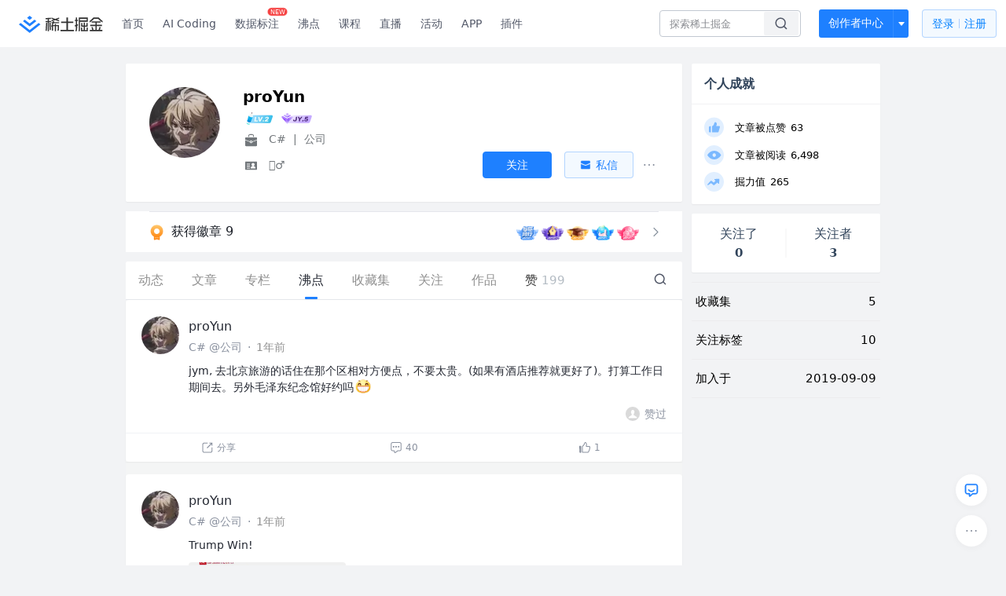

--- FILE ---
content_type: text/html; charset=utf-8
request_url: https://juejin.cn/user/2946346894244030/pins
body_size: 26767
content:
<!doctype html>
<html data-n-head-ssr lang="zh" data-n-head="%7B%22lang%22:%7B%22ssr%22:%22zh%22%7D%7D">
  <head >
    <title>proYun 的个人主页 - 沸点 - 掘金</title><meta data-n-head="ssr" charset="utf-8"><meta data-n-head="ssr" name="viewport" content="width=device-width, initial-scale=1, user-scalable=no, viewport-fit=cover"><meta data-n-head="ssr" name="apple-itunes-app" content="app-id=987739104"><meta data-n-head="ssr" name="theme-color" content="#ffffff"><meta data-n-head="ssr" name="msapplication-TileColor" content="#da532c"><meta data-n-head="ssr" name="msvalidate.01" content="BADCF2429624CB0432BE8924E5343343"><meta data-n-head="ssr" name="google-site-verification" content="m8eimwHTlWoObBcEuX3ot93QtMJFS_zHdMZROWrX7-o"><meta data-n-head="ssr" vmid="description" name="description" content="C# @公司 🤷‍♂️"><meta data-n-head="ssr" vmid="keywords" name="keywords" content="proYun"><link data-n-head="ssr" rel="preconnect" href="//unpkg.byted-static.com/" crossorigin="anonymous"><link data-n-head="ssr" rel="preconnect" href="//lf3-cdn-tos.bytescm.com" crossorigin="anonymous"><link data-n-head="ssr" rel="preconnect" href="//mcs.snssdk.com" crossorigin="anonymous"><link data-n-head="ssr" rel="preconnect" href="//i.snssdk.com" crossorigin="anonymous"><link data-n-head="ssr" rel="dns-prefetch" href="//lf3-short.ibytedapm.com"><link data-n-head="ssr" rel="dns-prefetch" href="//lf3-cdn-tos.bytescm.com"><link data-n-head="ssr" rel="dns-prefetch" href="//api.juejin.cn"><link data-n-head="ssr" rel="dns-prefetch" href="//lf-cdn-tos.bytescm.com"><link data-n-head="ssr" rel="dns-prefetch" href="//unpkg.byted-static.com"><link data-n-head="ssr" rel="dns-prefetch" href="//p1-juejin.byteimg.com"><link data-n-head="ssr" rel="dns-prefetch" href="//p3-juejin.byteimg.com"><link data-n-head="ssr" rel="dns-prefetch" href="//p6-juejin.byteimg.com"><link data-n-head="ssr" rel="dns-prefetch" href="//p9-juejin.byteimg.com"><link data-n-head="ssr" rel="dns-prefetch" href="//p1-jj.byteimg.com"><link data-n-head="ssr" rel="dns-prefetch" href="//p2-jj.byteimg.com"><link data-n-head="ssr" rel="dns-prefetch" href="//p6-jj.byteimg.com"><link data-n-head="ssr" rel="dns-prefetch" href="//p9-jj.byteimg.com"><link data-n-head="ssr" rel="dns-prefetch" href="//mcs.snssdk.com"><link data-n-head="ssr" rel="dns-prefetch" href="//i.snssdk.com"><link data-n-head="ssr" rel="apple-touch-icon" sizes="180x180" href="https://lf-web-assets.juejin.cn/obj/juejin-web/xitu_juejin_web/static/favicons/apple-touch-icon.png"><link data-n-head="ssr" rel="icon" type="image/png" sizes="32x32" href="https://lf-web-assets.juejin.cn/obj/juejin-web/xitu_juejin_web/static/favicons/favicon-32x32.png"><link data-n-head="ssr" rel="icon" type="image/png" sizes="16x16" href="https://lf-web-assets.juejin.cn/obj/juejin-web/xitu_juejin_web/static/favicons/favicon-16x16.png"><link data-n-head="ssr" rel="mask-icon" href="https://lf-web-assets.juejin.cn/obj/juejin-web/xitu_juejin_web/static/favicons/safari-pinned-tab.svg" color="#1E80FF"><link data-n-head="ssr" rel="manifest" href="https://lf-web-assets.juejin.cn/obj/juejin-web/xitu_juejin_web/static/favicons/site.webmanifest"><link data-n-head="ssr" rel="search" title="掘金" href="https://lf-web-assets.juejin.cn/obj/juejin-web/xitu_juejin_web/static/search.xml" type="application/opensearchdescription+xml"><link data-n-head="ssr" rel="stylesheet" href="https://lf-web-assets.juejin.cn/obj/juejin-web/xitu_juejin_web/static/bytedesign.min.css"><link data-n-head="ssr" rel="canonical" href="https://juejin.cn/user/2946346894244030/pins"><script data-n-head="ssr" type="text/javascript" data-sdk-glue-default="load" src="https://lf-web-assets.juejin.cn/obj/juejin-web/xitu_juejin_web/static/rc-client-security-web-glue/1.0.0.19/sdk-glue.js"></script><script data-n-head="ssr" type="text/javascript" data-sdk-glue-default="init">
        (function (){
          var options = {
            bdms: {
              aid: 2608,
              paths: [
                '/growth_api/v1/publish_benefit_history',
                '/growth_api/v1/check_in',
                '/growth_api/v1/lottery/draw',
                '/growth_api/v1/lottery/ten_draw',
                '/web_shorten',
                '/user_api/v1/user/get',
                '/interact_api/v1/digg/save',
                '/interact_api/v1/digg/query_page',
                '/interact_api/v1/comment/list',
                '/interact_api/v1/comment/hots',
                '/content_api/v1/article/detail',
                '/user_api/v1/follow/followees',
                '/user_api/v1/follow/followers',
                '/interact_api/v1/follow/tag_list',
                '/recommend_api/v1/article/recommend_cate_feed',
                '/interact_api/v1/comment/publish',
                '/interact_api/v1/reply/publish',
                '/growth_api/v1/get_benefit_page',
                '/growth_api/v1/get_cur_point',
                '/growth_api/v1/ten_draw', 
                '/growth_api/v1/draw',
                '/growth_api/v1/lottery_config/get',
                '/user_api/v1/user_referral/bind',
              ]
            },
            verifyCenter: {
              interceptPathList: [
                '/user_api/v1/user/get',
                '/interact_api/v1/digg/save',
                '/interact_api/v1/digg/query_page',
                '/interact_api/v1/comment/list',
                '/interact_api/v1/comment/hots',
                '/content_api/v1/article/detail',
                '/user_api/v1/follow/followees',
                '/user_api/v1/follow/followers',
                '/interact_api/v1/follow/tag_list',
                '/recommend_api/v1/article/recommend_cate_feed',
              ],
              commonOptions: {
                aid: 2608,
                repoId: 56081
              },
              captchaOptions: {
                showMode: 'mask',
              },
            }
          }
        var sdkInfo = {
          bdms: {
            init: function (options) {
              window.bdms.init(options)
            },
            isLoaded: function () {
              return !!window.bdms
            },
            srcList: [
              'https://lf-headquarters-speed.yhgfb-cn-static.com/obj/rc-client-security/web/stable/1.0.0.33/bdms.js',
              'https://lf-c-flwb.bytetos.com/obj/rc-client-security/web/stable/1.0.0.33/bdms.js',
            ],
          },
          verifyCenter: {
            init: function (options) {
              window.TTGCaptcha.init(options);
            },
            isLoaded: function () {
              return !!window.TTGCaptcha;
            },
            srcList: [
              'https://lf-cdn-tos.bytescm.com/obj/rc-verifycenter/sec_sdk_build/4.0.10/captcha/index.js',
              'https://lf-rc1.yhgfb-cn-static.com/obj/rc-verifycenter/sec_sdk_build/4.0.10/captcha/index.js',
            ],
          }
        }
        window._SdkGlueInit(options, sdkInfo)
        })();
        </script><script data-n-head="ssr" vmid="slardar" type="text/javascript" crossorigin="anonymous">;(function (w, d, u, b, n, pc, ga, ae, po, s, p, e, t, pp) {pc = 'precollect';ga = 'getAttribute';ae = 'addEventListener';po = 'PerformanceObserver';s = function (m) {p = [].slice.call(arguments);p.push(Date.now(), location.href);(m == pc ? s.p.a : s.q).push(p)};s.q = [];s.p = { a: [] };w[n] = s;e = document.createElement('script');e.src = u + '?bid=' + b + '&globalName=' + n;e.crossOrigin = u.indexOf('sdk-web') > 0 ? 'anonymous' : 'use-credentials';d.getElementsByTagName('head')[0].appendChild(e);if (ae in w) {s.pcErr = function (e) {e = e || w.event;t = e.target || e.srcElement;if (t instanceof Element || t instanceof HTMLElement) {if (t[ga]('integrity')) {w[n](pc, 'sri', t[ga]('href') || t[ga]('src'))} else {w[n](pc, 'st', { tagName: t.tagName, url: t[ga]('href') || t[ga]('src') })}} else {w[n](pc, 'err', e.error || e.message)}};s.pcRej = function (e) {e = e || w.event;w[n](pc, 'err', e.reason || (e.detail && e.detail.reason))};w[ae]('error', s.pcErr, true);w[ae]('unhandledrejection', s.pcRej, true);};if('PerformanceLongTaskTiming' in w) {pp = s.pp = { entries: [] };pp.observer = new PerformanceObserver(function (l) {pp.entries = pp.entries.concat(l.getEntries())});pp.observer.observe({ entryTypes: ['longtask', 'largest-contentful-paint','layout-shift'] })}})(window,document,'https://lf3-short.ibytedapm.com/slardar/fe/sdk-web/browser.cn.js','2608','SlardarWeb')</script><script data-n-head="ssr" type="text/javascript" src="https://lf-web-assets.juejin.cn/obj/juejin-web/xitu_juejin_web/static/slardar-plugin/imageReport.js"></script><script data-n-head="ssr" type="text/javascript" src="https://lf-web-assets.juejin.cn/obj/juejin-web/xitu_juejin_web/static/cdn-retry/bundle-dcf007.js" id="cdn-retry" defer></script><link rel="preload" href="//lf-web-assets.juejin.cn/obj/juejin-web/xitu_juejin_web/393cbc7.js" as="script"><link rel="preload" href="//lf-web-assets.juejin.cn/obj/juejin-web/xitu_juejin_web/0369241.js" as="script"><link rel="preload" href="//lf-web-assets.juejin.cn/obj/juejin-web/xitu_juejin_web/4bc87e2.js" as="script"><link rel="preload" href="//lf-web-assets.juejin.cn/obj/juejin-web/xitu_juejin_web/app.a51996e.css" as="style"><link rel="preload" href="//lf-web-assets.juejin.cn/obj/juejin-web/xitu_juejin_web/c7aca89.js" as="script"><link rel="preload" href="//lf-web-assets.juejin.cn/obj/juejin-web/xitu_juejin_web/layouts/default.a1d6163.css" as="style"><link rel="preload" href="//lf-web-assets.juejin.cn/obj/juejin-web/xitu_juejin_web/19bb378.js" as="script"><link rel="preload" href="//lf-web-assets.juejin.cn/obj/juejin-web/xitu_juejin_web/59.edd387c.css" as="style"><link rel="preload" href="//lf-web-assets.juejin.cn/obj/juejin-web/xitu_juejin_web/26150cd.js" as="script"><link rel="stylesheet" href="//lf-web-assets.juejin.cn/obj/juejin-web/xitu_juejin_web/app.a51996e.css"><link rel="stylesheet" href="//lf-web-assets.juejin.cn/obj/juejin-web/xitu_juejin_web/layouts/default.a1d6163.css"><link rel="stylesheet" href="//lf-web-assets.juejin.cn/obj/juejin-web/xitu_juejin_web/59.edd387c.css">
  </head>
  <body >
    <script data-n-head="ssr" type="text/javascript" data-pbody="true">(function () {
    const pages = [
        /^\/$/,
        /^\/following$/,
        /^\/recommended$/,
        '^/pins.*',
        '^/pin.*',
        /^\/course(?!\/payment\/)/,
        /^\/post\/.*/,
        '^/hot.*',
        /^\/book\/\d+/,
        /^\/video\/\d+/,
        /^\/user\/settings.*/,
        /^\/spost\/\d+/,
        /^\/notification(?!\/im)/,
        '^/backend',
        '^/frontend',
        '^/android',
        '^/ios',
        '^/ai',
        '^/freebie',
        '^/career',
        '^/article',
        '^/player',
    ];
    function isInJuejinApp() {
        const userAgent = typeof navigator !== 'undefined' ? navigator.userAgent : '';
        return /juejin/i.test(userAgent);
    }
    if (typeof window !== 'undefined' && !isInJuejinApp()) {
        try {
            const path = window.location.pathname;
            const isAvailable = pages.some((page) => {
                const reg = new RegExp(page);
                return reg.test(path);
            });
            if (isAvailable) {
                const localValue = localStorage.getItem('juejin_2608_theme') || '{}';
                let { theme = 'light', isFollowSystem = false } = JSON.parse(localValue);
                if (isFollowSystem) {
                    const themeMedia = window.matchMedia('(prefers-color-scheme: light)');
                    theme = themeMedia.matches ? 'light' : 'dark';
                    localStorage.setItem('juejin_2608_theme', JSON.stringify({ theme, isFollowSystem }));
                }
                document.body.setAttribute('data-theme', theme);
            }
            else {
                document.body.setAttribute('data-theme', 'light');
            }
        }
        catch (e) {
            console.error('浏览器不支持localStorage');
        }
    }
})()</script><div data-server-rendered="true" id="__nuxt"><div id="__layout"><div id="juejin"><div data-v-539963b4 data-v-003a7416><div class="view-container" data-v-539963b4><!----> <header data-fetch-key="data-v-21a07997:0" class="main-header main-header unauthorized visible" data-v-21a07997 data-v-539963b4><div class="container" data-v-21a07997><a rel="noreferrer" class="logo" data-v-21a07997><img src="//lf-web-assets.juejin.cn/obj/juejin-web/xitu_juejin_web/e08da34488b114bd4c665ba2fa520a31.svg" alt="稀土掘金" class="logo-img" data-v-21a07997> <img src="//lf-web-assets.juejin.cn/obj/juejin-web/xitu_juejin_web/6c61ae65d1c41ae8221a670fa32d05aa.svg" alt="稀土掘金" class="mobile" data-v-21a07997></a> <!----> <nav role="navigation" class="main-nav" data-v-21a07997><ul class="nav-list" data-v-21a07997><!----> <li class="main-nav-list" data-v-21a07997><!----> <ul class="phone-hide" data-v-21a07997><li class="nav-item link-item" data-v-21a07997><a href="/" data-v-21a07997>首页</a></li> <li class="nav-item link-item activities" data-v-21a07997><a href="https://aicoding.juejin.cn" data-v-21a07997>
                AI Coding
              </a></li> <li class="nav-item link-item activities" data-v-21a07997><a href="https://aidp.juejin.cn" data-v-21a07997>
                数据标注
                <span class="new-font" data-v-21a07997>NEW</span></a></li> <li class="nav-item link-item activities" data-v-21a07997><a href="/pins" data-v-21a07997>
                沸点
                <span class="text" data-v-21a07997><!----></span></a></li> <li class="nav-item link-item book" data-v-21a07997><a href="/course" data-v-21a07997>
                课程
                <!----></a></li> <li class="nav-item link-item" data-v-21a07997><a href="/live" data-v-21a07997>
                直播
              </a></li> <li class="nav-item link-item" data-v-21a07997><a href="/events/all" data-v-21a07997>
                活动
              </a></li> <nav class="nav-item link-item download-icon" data-v-21a07997><a href="/app?utm_source=jj_nav" target="_blank" class="download-app no-border" data-v-21a07997>
                APP
              </a></nav> <nav class="nav-item link-item extension-icon" data-v-21a07997><a href="https://juejin.cn/extension?utm_source=jj_nav" target="_blank" rel="nofollow noopener noreferrer" class="jj-link broswer-extension no-border" data-v-65b50b51 data-v-21a07997><span data-v-65b50b51 data-v-21a07997>插件</span></a></nav> <!----></ul></li> <ul class="right-side-nav" data-v-21a07997><li class="search-add" data-v-21a07997><ul class="search-add-ul" data-v-21a07997><li class="nav-item search" data-v-21a07997><form role="search" class="search-form" data-v-21a07997><input type="search" maxlength="64" placeholder="" value="" class="search-input" data-v-21a07997> <div class="seach-icon-container" data-v-21a07997><svg width="18" height="18" viewBox="0 0 18 18" fill="none" xmlns="http://www.w3.org/2000/svg" class="search-icon" data-v-21a07997 data-v-21a07997><path d="M12.4008 12.4008C14.744 10.0577 14.744 6.25871 12.4008 3.91556C10.0577 1.57242 6.25871 1.57242 3.91556 3.91556C1.57242 6.25871 1.57242 10.0577 3.91556 12.4008C6.25871 14.744 10.0577 14.744 12.4008 12.4008ZM12.4008 12.4008L15.5828 15.5828" stroke-width="1.5" stroke-linecap="round" stroke-linejoin="round" data-v-21a07997 data-v-21a07997></path></svg></div> <!----> <div class="typehead" style="display:none;" data-v-21a07997><!----> <div class="title" data-v-21a07997><span data-v-21a07997>搜索历史</span> <span class="clear" data-v-21a07997>
                        清空
                      </span></div> <div class="list" data-v-21a07997></div></div></form></li> <!----> <li class="nav-item add creator-item" data-v-21a07997><div class="add-group" data-v-222d7b0f data-v-21a07997><!----> <button class="add-btn" data-v-222d7b0f>
    创作者中心
  </button> <div class="more" data-v-222d7b0f><svg width="12" height="12" viewBox="0 0 12 12" fill="none" xmlns="http://www.w3.org/2000/svg" class="unfold12-icon" data-v-222d7b0f data-v-222d7b0f><path d="M2.45025 4.82383C2.17422 4.49908 2.40501 4 2.83122 4H9.16878C9.59499 4 9.82578 4.49908 9.54975 4.82382L6.38097 8.5518C6.1813 8.7867 5.8187 8.7867 5.61903 8.5518L2.45025 4.82383Z" fill="white" data-v-222d7b0f data-v-222d7b0f></path></svg> <div class="more-mask" data-v-222d7b0f></div> <div class="more-list" data-v-222d7b0f><ul class="menu" data-v-222d7b0f><li class="item" data-v-222d7b0f><div class="icon write-article" data-v-222d7b0f></div> <div class="title" data-v-222d7b0f>写文章</div></li><li class="item" data-v-222d7b0f><div class="icon issue-points" data-v-222d7b0f></div> <div class="title" data-v-222d7b0f>发沸点</div></li><li class="item" data-v-222d7b0f><div class="icon write-note" data-v-222d7b0f></div> <div class="title" data-v-222d7b0f>写笔记</div></li><li class="item" data-v-222d7b0f><div class="icon create-jcode" data-v-222d7b0f></div> <div class="title" data-v-222d7b0f>写代码</div></li><li class="item" data-v-222d7b0f><div class="icon drafts" data-v-222d7b0f></div> <div class="title" data-v-222d7b0f>草稿箱</div></li></ul> <div class="divider" data-v-222d7b0f></div> <div class="inspiration" data-v-222d7b0f><div class="info" data-v-222d7b0f><span class="title" data-v-222d7b0f>创作灵感</span> <span class="more-info" data-v-222d7b0f>
            查看更多
            <i class="icon byte-icon byte-icon--right" data-v-222d7b0f><svg t="1561636167146" class="icon" viewBox="0 0 1024 1024" version="1.1" xmlns="http://www.w3.org/2000/svg" p-id="404349" xmlns:xlink="http://www.w3.org/1999/xlink"><path d="M630.4 512L283.52 165.12a21.12 21.12 0 0 1 0-30.08l30.08-30.08a21.12 21.12 0 0 1 30.08 0l377.6 376.96a42.24 42.24 0 0 1 0 60.16l-377.6 376.96a21.12 21.12 0 0 1-30.08 0l-30.08-30.08a21.12 21.12 0 0 1 0-30.08z" p-id="404350"></path></svg></i></span></div> <div class="list" data-v-222d7b0f>  <div class="item" data-v-21339fef data-v-222d7b0f><div class="xitu-skeleton xitu-skeleton-animated" data-v-21339fef><div class="xitu-skeleton-item" data-v-21339fef><!----> <div class="xitu-skeleton-content" style="padding:20px;" data-v-21339fef><div class="xitu-skeleton-line" data-v-21339fef></div><div class="xitu-skeleton-line" data-v-21339fef></div><div class="xitu-skeleton-line" data-v-21339fef></div></div></div></div></div></div></div></div></div> <!----></div></li></ul></li> <!----> <!----> <!----> <li class="nav-item auth" data-v-21a07997><div class="login-button-wrap" data-v-21a07997><button class="login-button" data-v-21a07997>
                登录
                <div class="login-button-inner" data-v-21a07997><div class="login-button-line" data-v-21a07997></div>
                  注册
                </div></button> <!----></div></li></ul></ul></nav></div></header>  <main class="container main-container" data-v-539963b4><!----> <div class="view user-view" data-v-539963b4 data-v-003a7416><div class="major-area" data-v-539963b4 data-v-003a7416><div itemscope="itemscope" itemtype="http://schema.org/Person" data-user-id="2946346894244030" class="user-info-block block shadow" data-v-003a7416><meta itemprop="url" content="https://juejin.cn/user/2946346894244030"> <meta itemprop="image" content="https://p9-passport.byteacctimg.com/img/user-avatar/2c7c72dd5323aa9d5a770c742e466d94~300x300.image"> <meta itemprop="name" content="proYun"> <meta itemprop="jobTitle" content="C#"> <div itemprop="memberOf" itemscope="itemscope" itemtype="http://schema.org/Organization"><meta itemprop="name" content="公司"></div> <div class="avatar jj-avatar" data-v-03256cc6 data-v-003a7416><img loading="eager" src="https://p9-passport.byteacctimg.com/img/user-avatar/2c7c72dd5323aa9d5a770c742e466d94~180x180.awebp" alt="proYun的个人资料头像" class="lazy avatar-img immediate" data-v-5244ef91 data-v-03256cc6> </div> <div class="info-box info-box" data-v-20db666e data-v-003a7416><div class="top" data-v-20db666e><div class="left" data-v-20db666e><h1 class="username" data-v-20db666e><span class="user-name" data-v-20db666e>proYun</span></h1> <!----></div> <div class="link-box link-box" data-v-01966b9e data-v-20db666e><!----> <!----> <!----></div></div> <div class="user-info-icon" data-v-20db666e><span to="" blank="true" class="rank rank" data-v-23743940 data-v-20db666e><img src="[data-uri]" alt="创作等级LV.2" title="创作等级LV.2" class="lazy" style="aspect-ratio:NaN;" data-v-5244ef91 data-v-23743940></span> <span show-jscore-level="true" class="jueyou-level" data-v-67c60cca data-v-20db666e><div class="byte-tooltip byte-tooltip--dark" style="display:none;">
        掘友等级
      </div><span class="byte-tooltip__wrapper"><img src="[data-uri]" alt="掘友5级：先锋掘友" title="掘友5级：先锋掘友" class="lazy" style="aspect-ratio:NaN;" data-v-5244ef91 data-v-67c60cca></span></span> <!----> <!----></div> <div class="introduction" data-v-20db666e><div class="left" data-v-20db666e><div class="position" data-v-20db666e><svg width="21" height="18" viewBox="0 0 21 18" class="icon position-icon" data-v-20db666e data-v-20db666e><g fill="none" fill-rule="evenodd" data-v-20db666e data-v-20db666e><path fill="#72777B" d="M3 8.909V6.947a1 1 0 0 1 1-1h13a1 1 0 0 1 1 1V8.92l-6 2.184v-.42c0-.436-.336-.79-.75-.79h-1.5c-.414 0-.75.354-.75.79v.409L3 8.909zm0 .7l6 2.184v.47c0 .436.336.79.75.79h1.5c.414 0 .75-.354.75-.79v-.46l6-2.183V16a1 1 0 0 1-1 1H4a1 1 0 0 1-1-1V9.609zm6.75 1.075h1.5v1.58h-1.5v-1.58z" data-v-20db666e data-v-20db666e></path><path stroke="#72777B" d="M7.5 5.213V4A1.5 1.5 0 0 1 9 2.5h3A1.5 1.5 0 0 1 13.5 4v1.213" data-v-20db666e data-v-20db666e></path></g></svg> <span class="content" data-v-20db666e><span data-v-20db666e>C#</span> <span class="divider" data-v-20db666e>
              |
            </span> <span data-v-20db666e>公司</span></span></div> <div class="intro" data-v-20db666e><svg width="21" height="18" viewBox="0 0 21 18" class="icon intro-icon" data-v-20db666e data-v-20db666e><path fill="#72777B" fill-rule="evenodd" d="M4 4h13a1 1 0 0 1 1 1v9a1 1 0 0 1-1 1H4a1 1 0 0 1-1-1V5a1 1 0 0 1 1-1zm9 6a2 2 0 1 0 0-4 2 2 0 0 0 0 4zm3 3a3 3 0 0 0-6 0h6zM5 7v1h4V7H5zm0 2.5v1h4v-1H5zM5 12v1h4v-1H5z" data-v-20db666e data-v-20db666e></path></svg> <span class="content" data-v-20db666e>🤷‍♂️</span></div></div> <!----></div></div> <!----></div> <a href="/badge/2946346894244030" class="badge-wall" data-v-003a7416><div class="badge-wrap" data-v-003a7416><div class="badge-left" data-v-003a7416><img src="//lf-web-assets.juejin.cn/obj/juejin-web/xitu_juejin_web/img/badge-count-icon.0586ac4.png" alt="" class="count-icon" data-v-003a7416> <div class="badge-count" data-v-003a7416>获得徽章 9</div></div> <ul class="badge-list" data-v-003a7416><li class="badge-item" data-v-003a7416><img src="https://p6-juejin.byteimg.com/tos-cn-i-k3u1fbpfcp/b49e2fa543254f1baa905ba7c04b79cd~tplv-k3u1fbpfcp-image.image" alt="" class="badge-item-img" data-v-003a7416></li><li class="badge-item" data-v-003a7416><img src="https://p9-juejin.byteimg.com/tos-cn-i-k3u1fbpfcp/a252e955bc3e49038f5b90c72e7ead60~tplv-k3u1fbpfcp-image.image" alt="" class="badge-item-img" data-v-003a7416></li><li class="badge-item" data-v-003a7416><img src="https://p9-juejin.byteimg.com/tos-cn-i-k3u1fbpfcp/822ef911894e482da65428c3ccda6e9f~tplv-k3u1fbpfcp-image.image" alt="" class="badge-item-img" data-v-003a7416></li><li class="badge-item" data-v-003a7416><img src="https://p1-juejin.byteimg.com/tos-cn-i-k3u1fbpfcp/2a1b33d5b56041708bde40824a33fb24~tplv-k3u1fbpfcp-image.image" alt="" class="badge-item-img" data-v-003a7416></li><li class="badge-item" data-v-003a7416><img src="https://p9-juejin.byteimg.com/tos-cn-i-k3u1fbpfcp/dd61587a314c41268ff5355aeea5aac1~tplv-k3u1fbpfcp-image.image" alt="" class="badge-item-img" data-v-003a7416></li> <img src="//lf-web-assets.juejin.cn/obj/juejin-web/xitu_juejin_web/b307148589ab904ec14c386e41b91fda.svg" alt="" class="badge-icon" data-v-003a7416></ul></div></a> <!----> <!----> <div class="list-block" data-v-539963b4 data-v-003a7416><div class="detail-list detail-list" data-v-970ba0b6 data-v-003a7416><div class="list-header" data-v-970ba0b6><div class="header-content" data-v-970ba0b6><!----> <a href="/user/2946346894244030" class="nav-item route-active" data-v-970ba0b6><div class="item-title" data-v-970ba0b6>动态</div></a> <a href="/user/2946346894244030/posts" class="nav-item" data-v-970ba0b6><div class="item-title" data-v-970ba0b6>文章</div></a> <a href="/user/2946346894244030/columns" class="nav-item" data-v-970ba0b6><div class="item-title" data-v-970ba0b6>专栏</div></a> <a href="/user/2946346894244030/pins" aria-current="page" class="nav-item router-link-exact-active route-active active" data-v-970ba0b6><div class="item-title" data-v-970ba0b6>沸点</div></a> <!----> <a href="/user/2946346894244030/collections" class="nav-item" data-v-970ba0b6><div class="item-title" data-v-970ba0b6>收藏集</div></a> <a href="/user/2946346894244030/tags" class="nav-item" data-v-970ba0b6><div class="item-title" data-v-970ba0b6>关注</div></a> <a href="/user/2946346894244030/robots" class="nav-item" data-v-970ba0b6><div class="item-title" data-v-970ba0b6>作品</div></a> <div class="nav-item not-in-scroll-mode" data-v-970ba0b6><div class="item-title" data-v-970ba0b6>赞</div> <div class="item-count" data-v-970ba0b6>
          199
        </div> <div class="item-count" data-v-970ba0b6><i class="ion-arrow-down-b" data-v-970ba0b6></i></div> <div class="more-panel" style="display:none;" data-v-970ba0b6><a href="/user/2946346894244030/likes" class="more-item" data-v-970ba0b6>
            文章 115
          </a> <a href="/user/2946346894244030/praise" class="more-item" data-v-970ba0b6>
            沸点 84
          </a></div></div> <a href="/user/2946346894244030/likes" class="nav-item only-in-scroll-mode" data-v-970ba0b6><div class="item-title" data-v-970ba0b6>赞</div> <div class="item-count" data-v-970ba0b6>
          199
        </div></a> <!----> <div class="search-icon-container" data-v-970ba0b6><a href="/user/2946346894244030/search?search_type=0" data-v-970ba0b6><img src="//lf-web-assets.juejin.cn/obj/juejin-web/xitu_juejin_web/4faa6e4d3204581da39135d50cec3f73.svg" alt="" class="search-icon" data-v-970ba0b6></a></div></div> <div class="search-container" data-v-970ba0b6><div class="return-content" data-v-970ba0b6><a href="/user/2946346894244030" class="route-active" data-v-970ba0b6><div class="return" data-v-970ba0b6><img src="[data-uri]" class="icon" data-v-970ba0b6> <div class="title" data-v-970ba0b6>返回</div></div></a> <div class="pc-return" data-v-970ba0b6><div class="line" data-v-970ba0b6>|</div> <div class="title" data-v-970ba0b6>搜索文章</div></div></div> <div class="search-input byte-input byte-input--normal byte-input--suffixed" data-v-970ba0b6><!----><input type="text" autocomplete="" placeholder="搜索 发布/点赞/收藏的文章" name="" aria-label="" spellcheck="false" value="" class="byte-input__input byte-input__input--normal"><!----><span class="byte-input__suffix"><i class="byte-icon byte-icon--search byte-input__search-icon" style="width:normalpx;height:normalpx;"><svg t="1561632838264" class="icon" viewBox="0 0 1024 1024" version="1.1" xmlns="http://www.w3.org/2000/svg" p-id="303787" xmlns:xlink="http://www.w3.org/1999/xlink"><path d="M819.2 718.165333l154.282667 154.282667a23.210667 23.210667 0 0 1 0 32.768l-38.912 38.229333a22.528 22.528 0 0 1-32.085334 0L750.933333 793.258667a386.389333 386.389333 0 1 1 68.266667-75.093334zM500.394667 791.893333a291.498667 291.498667 0 1 0-290.816-291.498666 291.498667 291.498667 0 0 0 290.816 291.498666z" p-id="303788"></path></svg></i></span><!----></div></div></div> <div class="list-body" data-v-970ba0b6><div enter-method="profile_follow_button" user="[object Object]" type="pins" is-self-page="true" dislike-message="这里什么都没有" search-id="" is-show-top-tag="true" data-v-21339fef data-v-970ba0b6><div class="like-list-box" data-v-21339fef><ul tea-follow-type-header="100" tea-follow-type-user-popover="100" class="pin-list pin-list" data-v-3232c54c><li class="item shadow" data-v-3232c54c><div data-jj-helper="pinItem" data-pin-id="7434714229318582299" class="pin" data-v-80039eec data-v-3232c54c><div data-jj-helper="pinItemUserHeader" data-author-id="2946346894244030" class="pin-header-row pin-header" data-v-47f4e32c data-v-80039eec><div class="account-group" data-v-47f4e32c><div class="popover-box user-popover" style="display:flex;" data-v-487cbd49 data-v-889b6f90 data-v-47f4e32c><!---->  <a href="/user/2946346894244030" target="_blank" rel="" class="jj-link user-link" data-v-65b50b51 data-v-47f4e32c><div class="avatar jj-avatar" data-v-03256cc6 data-v-47f4e32c><img src="[data-uri]" alt="proYun的头像" class="lazy avatar-img" data-v-5244ef91 data-v-03256cc6> </div></a></div> <div class="pin-header-content" data-v-47f4e32c><div class="pin-header-popover" data-v-47f4e32c><div class="popover-box user-popover" data-v-487cbd49 data-v-889b6f90 data-v-47f4e32c><!---->  <a href="/user/2946346894244030" target="_blank" rel="" class="jj-link username" data-v-65b50b51 data-v-47f4e32c>
            proYun
          </a></div> <!----></div> <div class="meta-box" data-v-47f4e32c><div class="position ellipsis" data-v-47f4e32c>C# @公司</div> <div class="dot" data-v-47f4e32c>·</div> <a href="/pin/7434714229318582299" target="_blank" rel="" class="jj-link" data-v-65b50b51 data-v-47f4e32c><time datetime="1731046649000" title="2024-11-08 14:17:29" class="time" data-v-65b50b51 data-v-47f4e32c>
            1年前
          </time></a></div></div></div> <div class="right-action" data-v-47f4e32c><!----> <!----> <!----> <!----></div> <div class="header-action" data-v-47f4e32c><!----></div></div> <div class="dislike-entry" data-v-80039eec><div class="icon" data-v-80039eec><span class="dislike-icon" data-v-80039eec><svg width="16" height="16" viewBox="0 0 16 16" fill="none" xmlns="http://www.w3.org/2000/svg" data-v-80039eec data-v-80039eec><circle cx="2.33301" cy="8" r="1.0625" fill="#8A919F" data-v-80039eec data-v-80039eec></circle><circle cx="8" cy="8" r="1.0625" fill="#8A919F" data-v-80039eec data-v-80039eec></circle><circle cx="13.667" cy="8" r="1.0625" fill="#8A919F" data-v-80039eec data-v-80039eec></circle></svg></span> <div class="dislike-list dislike-list" style="display:none;" data-v-e090572a data-v-80039eec data-v-80039eec><div class="dislike-menu" data-v-e090572a><ul data-v-e090572a><!----> <li class="dislike-li" data-v-e090572a><svg width="16" height="16" viewBox="0 0 16 16" fill="none" xmlns="http://www.w3.org/2000/svg" class="icon" data-v-e090572a data-v-e090572a><path fill-rule="evenodd" clip-rule="evenodd" d="M8.06904 2.67359L13.856 12.6969C13.8684 12.7183 13.8687 12.7297 13.8686 12.7359C13.8684 12.7457 13.8654 12.7606 13.856 12.7769C13.8466 12.7932 13.8352 12.8032 13.8268 12.8083C13.8215 12.8115 13.8114 12.8169 13.7867 12.8169H2.21282C2.18809 12.8169 2.17799 12.8115 2.17273 12.8083C2.16432 12.8032 2.15294 12.7932 2.14354 12.7769C2.13413 12.7606 2.13109 12.7457 2.13092 12.7359C2.13081 12.7297 2.13117 12.7183 2.14354 12.6969L7.93048 2.67359C7.94284 2.65218 7.95258 2.64614 7.95795 2.64316C7.96654 2.6384 7.98095 2.63359 7.99976 2.63359C8.01858 2.63359 8.03299 2.6384 8.04157 2.64316C8.04694 2.64614 8.05668 2.65218 8.06904 2.67359ZM6.89125 2.07359C7.38392 1.22026 8.6156 1.22026 9.10828 2.07359L14.8952 12.0969C15.3879 12.9502 14.7721 14.0169 13.7867 14.0169H2.21282C1.22747 14.0169 0.611633 12.9502 1.10431 12.0969L6.89125 2.07359ZM7.99976 5.29656C8.33113 5.29656 8.59976 5.56519 8.59976 5.89656L8.59976 9.56844C8.59976 9.89981 8.33113 10.1684 7.99976 10.1684C7.66839 10.1684 7.39976 9.89981 7.39976 9.56844V5.89656C7.39976 5.56519 7.66839 5.29656 7.99976 5.29656ZM8.59976 11.2872C8.59976 11.6186 8.33113 11.8872 7.99976 11.8872C7.66839 11.8872 7.39976 11.6186 7.39976 11.2872C7.39976 10.9558 7.66839 10.6872 7.99976 10.6872C8.33113 10.6872 8.59976 10.9558 8.59976 11.2872Z" fill="#4E5969" data-v-e090572a data-v-e090572a></path></svg> <span class="text" data-v-e090572a>举报</span></li></ul></div></div></div></div> <div class="pin-content-row middle-row" data-v-80039eec><div class="content-box content-box" data-v-08787267 data-v-80039eec><!----> <span class="content" data-v-08787267>jym, 去北京旅游的话住在那个区相对方便点，不要太贵。(如果有酒店推荐就更好了)。打算工作日期间去。另外毛泽东纪念馆好约吗<img class="emoji" draggable="false" " loading="lazy" alt="[呲牙]" src="//lf-web-assets.juejin.cn/obj/juejin-web/xitu_juejin_web/img/jj_emoji_2.cd1e2bd.png"/></span> <div class="limit-ctl-box" data-v-08787267><!----> <!----></div> <div class="popover-box user-popover" data-v-487cbd49 data-v-78a63d78 data-v-08787267><!----> </div></div></div> <!----> <!----> <!----> <!----> <div class="club-digg-row middle-row" data-v-80039eec><!----> <div style="flex: auto" data-v-80039eec></div> <div class="digg-container digg-box is-link" data-v-13973e1b data-v-80039eec><div class="list" data-v-13973e1b><div class="avatar jj-avatar item" style="z-index:5;" data-v-03256cc6 data-v-13973e1b><img src="[data-uri]" alt="avatar" class="lazy avatar-img" data-v-5244ef91 data-v-03256cc6> </div></div> <span class="label" data-v-13973e1b>赞过</span> <!----></div></div> <!----> <div class="pin-action-row" data-v-80039eec><div class="action-box action-box" data-v-23e750b4 data-v-80039eec><div class="share-action action" data-v-23e750b4><div class="action-title-box" data-v-23e750b4><span class="icon normal-icon share-icon" data-v-23e750b4></span> <span class="action-title" data-v-23e750b4>分享</span></div> <!----></div> <div class="comment-action action" data-v-23e750b4><div class="action-title-box" data-v-23e750b4><span class="icon normal-icon comment-icon" data-v-23e750b4></span> <span class="action-title" data-v-23e750b4>
          40
        </span></div></div> <div class="like-action action" data-v-23e750b4><div class="action-title-box" data-v-23e750b4><span class="icon Like small-icon" data-v-789ba8ee data-v-23e750b4></span> <span class="action-title" data-v-23e750b4>
          1
        </span></div></div></div></div> <!----></div></li><li class="item shadow" data-v-3232c54c><div data-jj-helper="pinItem" data-pin-id="7433974846747181065" class="pin" data-v-80039eec data-v-3232c54c><div data-jj-helper="pinItemUserHeader" data-author-id="2946346894244030" class="pin-header-row pin-header" data-v-47f4e32c data-v-80039eec><div class="account-group" data-v-47f4e32c><div class="popover-box user-popover" style="display:flex;" data-v-487cbd49 data-v-889b6f90 data-v-47f4e32c><!---->  <a href="/user/2946346894244030" target="_blank" rel="" class="jj-link user-link" data-v-65b50b51 data-v-47f4e32c><div class="avatar jj-avatar" data-v-03256cc6 data-v-47f4e32c><img src="[data-uri]" alt="proYun的头像" class="lazy avatar-img" data-v-5244ef91 data-v-03256cc6> </div></a></div> <div class="pin-header-content" data-v-47f4e32c><div class="pin-header-popover" data-v-47f4e32c><div class="popover-box user-popover" data-v-487cbd49 data-v-889b6f90 data-v-47f4e32c><!---->  <a href="/user/2946346894244030" target="_blank" rel="" class="jj-link username" data-v-65b50b51 data-v-47f4e32c>
            proYun
          </a></div> <!----></div> <div class="meta-box" data-v-47f4e32c><div class="position ellipsis" data-v-47f4e32c>C# @公司</div> <div class="dot" data-v-47f4e32c>·</div> <a href="/pin/7433974846747181065" target="_blank" rel="" class="jj-link" data-v-65b50b51 data-v-47f4e32c><time datetime="1730872975000" title="2024-11-06 14:02:55" class="time" data-v-65b50b51 data-v-47f4e32c>
            1年前
          </time></a></div></div></div> <div class="right-action" data-v-47f4e32c><!----> <!----> <!----> <!----></div> <div class="header-action" data-v-47f4e32c><!----></div></div> <div class="dislike-entry" data-v-80039eec><div class="icon" data-v-80039eec><span class="dislike-icon" data-v-80039eec><svg width="16" height="16" viewBox="0 0 16 16" fill="none" xmlns="http://www.w3.org/2000/svg" data-v-80039eec data-v-80039eec><circle cx="2.33301" cy="8" r="1.0625" fill="#8A919F" data-v-80039eec data-v-80039eec></circle><circle cx="8" cy="8" r="1.0625" fill="#8A919F" data-v-80039eec data-v-80039eec></circle><circle cx="13.667" cy="8" r="1.0625" fill="#8A919F" data-v-80039eec data-v-80039eec></circle></svg></span> <div class="dislike-list dislike-list" style="display:none;" data-v-e090572a data-v-80039eec data-v-80039eec><div class="dislike-menu" data-v-e090572a><ul data-v-e090572a><!----> <li class="dislike-li" data-v-e090572a><svg width="16" height="16" viewBox="0 0 16 16" fill="none" xmlns="http://www.w3.org/2000/svg" class="icon" data-v-e090572a data-v-e090572a><path fill-rule="evenodd" clip-rule="evenodd" d="M8.06904 2.67359L13.856 12.6969C13.8684 12.7183 13.8687 12.7297 13.8686 12.7359C13.8684 12.7457 13.8654 12.7606 13.856 12.7769C13.8466 12.7932 13.8352 12.8032 13.8268 12.8083C13.8215 12.8115 13.8114 12.8169 13.7867 12.8169H2.21282C2.18809 12.8169 2.17799 12.8115 2.17273 12.8083C2.16432 12.8032 2.15294 12.7932 2.14354 12.7769C2.13413 12.7606 2.13109 12.7457 2.13092 12.7359C2.13081 12.7297 2.13117 12.7183 2.14354 12.6969L7.93048 2.67359C7.94284 2.65218 7.95258 2.64614 7.95795 2.64316C7.96654 2.6384 7.98095 2.63359 7.99976 2.63359C8.01858 2.63359 8.03299 2.6384 8.04157 2.64316C8.04694 2.64614 8.05668 2.65218 8.06904 2.67359ZM6.89125 2.07359C7.38392 1.22026 8.6156 1.22026 9.10828 2.07359L14.8952 12.0969C15.3879 12.9502 14.7721 14.0169 13.7867 14.0169H2.21282C1.22747 14.0169 0.611633 12.9502 1.10431 12.0969L6.89125 2.07359ZM7.99976 5.29656C8.33113 5.29656 8.59976 5.56519 8.59976 5.89656L8.59976 9.56844C8.59976 9.89981 8.33113 10.1684 7.99976 10.1684C7.66839 10.1684 7.39976 9.89981 7.39976 9.56844V5.89656C7.39976 5.56519 7.66839 5.29656 7.99976 5.29656ZM8.59976 11.2872C8.59976 11.6186 8.33113 11.8872 7.99976 11.8872C7.66839 11.8872 7.39976 11.6186 7.39976 11.2872C7.39976 10.9558 7.66839 10.6872 7.99976 10.6872C8.33113 10.6872 8.59976 10.9558 8.59976 11.2872Z" fill="#4E5969" data-v-e090572a data-v-e090572a></path></svg> <span class="text" data-v-e090572a>举报</span></li></ul></div></div></div></div> <div class="pin-content-row middle-row" data-v-80039eec><div class="content-box content-box" data-v-08787267 data-v-80039eec><!----> <span class="content" data-v-08787267>Trump Win!</span> <div class="limit-ctl-box" data-v-08787267><!----> <!----></div> <div class="popover-box user-popover" data-v-487cbd49 data-v-78a63d78 data-v-08787267><!----> </div></div></div> <!----> <div class="pin-image-row middle-row" data-v-80039eec><div class="image-box-wrapper image-box" data-v-55a013c4 data-v-80039eec><div class="image-box col-1" style="display:;" data-v-55a013c4><div class="pin-img" data-v-55a013c4><img src="https://p26-juejin-sign.byteimg.com/tos-cn-i-k3u1fbpfcp/2e92f6373df54d0b847bd961dcd9c9ee~tplv-k3u1fbpfcp-jj-mark-v1:0:0:0:0:5o6Y6YeR5oqA5pyv56S-5Yy6IEAgcHJvWXVu:q75.awebp?rk3s=f64ab15b&amp;x-expires=1769678070&amp;x-signature=KAAFk4aXMI9e8NVDVpCHSfg7BwU%3D" alt="proYun于2024-11-06 14:02发布的图片" class="image one-img" data-v-55a013c4> <!----></div></div> <!----> <!----> <div class="pin-carousel" style="display:none;" data-v-dec1331c data-v-55a013c4><div class="action-bar" data-v-dec1331c><div class="action-item" data-v-dec1331c><span class="icon" data-v-dec1331c><svg xmlns="http://www.w3.org/2000/svg" width="13" height="13" viewBox="0 0 13 13" data-v-dec1331c data-v-dec1331c><path fill="#73777A" fill-rule="evenodd" d="M5.314 9.75C2.862 9.75.818 7.719.818 5.281.818 2.844 2.862.812 5.314.812c2.453 0 4.497 2.032 4.497 4.47 0 2.437-2.044 4.468-4.497 4.468zm4.252-1.381c.654-.894 1.063-1.95 1.063-3.088C10.629 2.356 8.258 0 5.314 0 2.371 0 0 2.356 0 5.281s2.371 5.281 5.314 5.281c1.145 0 2.208-.406 3.107-.975l3.189 3.17a.794.794 0 0 0 1.145 0 .782.782 0 0 0 0-1.138l-3.189-3.25zM2.453 5.687h5.723v-.812H2.453v.812z" data-v-dec1331c data-v-dec1331c></path></svg></span> <span class="action-name" data-v-dec1331c>收起</span></div> <div class="action-item" data-v-dec1331c><span class="icon" data-v-dec1331c><svg xmlns="http://www.w3.org/2000/svg" width="13" height="13" viewBox="0 0 13 13" data-v-dec1331c data-v-dec1331c><path fill="#73777A" fill-rule="evenodd" d="M5.314 9.75C2.862 9.75.818 7.719.818 5.281.818 2.844 2.862.812 5.314.812c2.453 0 4.497 2.032 4.497 4.47 0 2.437-2.044 4.468-4.497 4.468zm4.252-1.381c.654-.894 1.063-1.95 1.063-3.088C10.629 2.356 8.258 0 5.314 0 2.371 0 0 2.356 0 5.281s2.371 5.281 5.314 5.281c1.145 0 2.208-.406 3.107-.975l3.189 3.17a.794.794 0 0 0 1.145 0 .782.782 0 0 0 0-1.138l-3.189-3.25z" data-v-dec1331c data-v-dec1331c></path></svg></span> <span class="action-name" data-v-dec1331c>查看大图</span></div> <div class="action-item" data-v-dec1331c><span class="icon" data-v-dec1331c><svg xmlns="http://www.w3.org/2000/svg" width="12" height="12" viewBox="0 0 12 12" data-v-dec1331c data-v-dec1331c><path fill="#73777A" fill-rule="evenodd" d="M.563 4.5h2.25c.309 0 .562-.253.562-.563a.564.564 0 0 0-.563-.562h-.918A4.87 4.87 0 0 1 6 1.125 4.877 4.877 0 0 1 10.875 6 4.877 4.877 0 0 1 6 10.875a4.87 4.87 0 0 1-4.866-4.688h-.009a.564.564 0 0 0-.563-.562.564.564 0 0 0-.553.666A5.998 5.998 0 0 0 12 6c0-3.31-2.69-6-6-6a5.984 5.984 0 0 0-4.875 2.503v-.816a.564.564 0 0 0-.563-.562.564.564 0 0 0-.562.563v2.25c0 .309.253.562.563.562" data-v-dec1331c data-v-dec1331c></path></svg></span> <span class="action-name" data-v-dec1331c>向左旋转</span></div> <div class="action-item" data-v-dec1331c><span class="icon" data-v-dec1331c><svg xmlns="http://www.w3.org/2000/svg" width="12" height="12" viewBox="0 0 12 12" data-v-dec1331c data-v-dec1331c><path fill="#73777A" fill-rule="evenodd" d="M11.438 4.5h-2.25a.564.564 0 0 1-.563-.563c0-.309.253-.562.563-.562h.918A4.87 4.87 0 0 0 6 1.125 4.877 4.877 0 0 0 1.125 6 4.877 4.877 0 0 0 6 10.875a4.87 4.87 0 0 0 4.866-4.688h.009c0-.309.253-.562.563-.562.309 0 .562.253.562.563 0 .037 0 .075-.01.103A5.998 5.998 0 0 1 0 6c0-3.31 2.69-6 6-6 2.006 0 3.787.984 4.875 2.503v-.816c0-.309.253-.562.563-.562.309 0 .562.253.562.563v2.25c0 .309-.253.562-.563.562" data-v-dec1331c data-v-dec1331c></path></svg></span> <span class="action-name" data-v-dec1331c>向右旋转</span></div></div> <div class="carousel-body" data-v-dec1331c><div class="carousel-loading carousel-loading" data-v-5212cd74 data-v-dec1331c><div class="content" data-v-5212cd74><div class="section a" data-v-5212cd74><img src="//lf-web-assets.juejin.cn/obj/juejin-web/xitu_juejin_web/d460af1d9506ad49cc03903fc5d2de97.svg" data-v-5212cd74></div> <div class="section b" data-v-5212cd74><img src="//lf-web-assets.juejin.cn/obj/juejin-web/xitu_juejin_web/9fc831d0e760589958834ed5d9185a5f.svg" data-v-5212cd74></div> <div class="section c" data-v-5212cd74><img src="//lf-web-assets.juejin.cn/obj/juejin-web/xitu_juejin_web/a93eb981f13c8d482a9e95eaf09de453.svg" data-v-5212cd74></div></div></div> <img src="//lf-web-assets.juejin.cn/obj/juejin-web/xitu_juejin_web/4891f76395a92ddc73cb71cf555f49e0.svg" class="carousel-error" style="display:none;" data-v-dec1331c>  <div class="toggle-area prev" style="display:none;" data-v-dec1331c></div> <div class="toggle-area zoomout" data-v-dec1331c></div> <div class="toggle-area next" style="display:;" data-v-dec1331c></div></div> <div class="nav-list" data-v-dec1331c><img loading="lazy" src="https://p26-juejin-sign.byteimg.com/tos-cn-i-k3u1fbpfcp/2e92f6373df54d0b847bd961dcd9c9ee~tplv-k3u1fbpfcp-jj-mark-v1:0:0:0:0:5o6Y6YeR5oqA5pyv56S-5Yy6IEAgcHJvWXVu:q75.awebp?rk3s=f64ab15b&amp;x-expires=1769678070&amp;x-signature=KAAFk4aXMI9e8NVDVpCHSfg7BwU%3D" alt="proYun于2024-11-06 14:02发布的图片" class="thumb" data-v-dec1331c></div></div></div></div> <!----> <!----> <div class="club-digg-row middle-row" data-v-80039eec><!----> <div style="flex: auto" data-v-80039eec></div> <!----></div> <!----> <div class="pin-action-row" data-v-80039eec><div class="action-box action-box" data-v-23e750b4 data-v-80039eec><div class="share-action action" data-v-23e750b4><div class="action-title-box" data-v-23e750b4><span class="icon normal-icon share-icon" data-v-23e750b4></span> <span class="action-title" data-v-23e750b4>分享</span></div> <!----></div> <div class="comment-action action" data-v-23e750b4><div class="action-title-box" data-v-23e750b4><span class="icon normal-icon comment-icon" data-v-23e750b4></span> <span class="action-title" data-v-23e750b4>评论</span></div></div> <div class="like-action action" data-v-23e750b4><div class="action-title-box" data-v-23e750b4><span class="icon Like small-icon" data-v-789ba8ee data-v-23e750b4></span> <span class="action-title" data-v-23e750b4>点赞</span></div></div></div></div> <!----></div></li><li class="item shadow" data-v-3232c54c><div data-jj-helper="pinItem" data-pin-id="7425521050056425509" class="pin" data-v-80039eec data-v-3232c54c><div data-jj-helper="pinItemUserHeader" data-author-id="2946346894244030" class="pin-header-row pin-header" data-v-47f4e32c data-v-80039eec><div class="account-group" data-v-47f4e32c><div class="popover-box user-popover" style="display:flex;" data-v-487cbd49 data-v-889b6f90 data-v-47f4e32c><!---->  <a href="/user/2946346894244030" target="_blank" rel="" class="jj-link user-link" data-v-65b50b51 data-v-47f4e32c><div class="avatar jj-avatar" data-v-03256cc6 data-v-47f4e32c><img src="[data-uri]" alt="proYun的头像" class="lazy avatar-img" data-v-5244ef91 data-v-03256cc6> </div></a></div> <div class="pin-header-content" data-v-47f4e32c><div class="pin-header-popover" data-v-47f4e32c><div class="popover-box user-popover" data-v-487cbd49 data-v-889b6f90 data-v-47f4e32c><!---->  <a href="/user/2946346894244030" target="_blank" rel="" class="jj-link username" data-v-65b50b51 data-v-47f4e32c>
            proYun
          </a></div> <!----></div> <div class="meta-box" data-v-47f4e32c><div class="position ellipsis" data-v-47f4e32c>C# @公司</div> <div class="dot" data-v-47f4e32c>·</div> <a href="/pin/7425521050056425509" target="_blank" rel="" class="jj-link" data-v-65b50b51 data-v-47f4e32c><time datetime="1728959357000" title="2024-10-15 10:29:17" class="time" data-v-65b50b51 data-v-47f4e32c>
            1年前
          </time></a></div></div></div> <div class="right-action" data-v-47f4e32c><!----> <!----> <!----> <!----></div> <div class="header-action" data-v-47f4e32c><!----></div></div> <div class="dislike-entry" data-v-80039eec><div class="icon" data-v-80039eec><span class="dislike-icon" data-v-80039eec><svg width="16" height="16" viewBox="0 0 16 16" fill="none" xmlns="http://www.w3.org/2000/svg" data-v-80039eec data-v-80039eec><circle cx="2.33301" cy="8" r="1.0625" fill="#8A919F" data-v-80039eec data-v-80039eec></circle><circle cx="8" cy="8" r="1.0625" fill="#8A919F" data-v-80039eec data-v-80039eec></circle><circle cx="13.667" cy="8" r="1.0625" fill="#8A919F" data-v-80039eec data-v-80039eec></circle></svg></span> <div class="dislike-list dislike-list" style="display:none;" data-v-e090572a data-v-80039eec data-v-80039eec><div class="dislike-menu" data-v-e090572a><ul data-v-e090572a><!----> <li class="dislike-li" data-v-e090572a><svg width="16" height="16" viewBox="0 0 16 16" fill="none" xmlns="http://www.w3.org/2000/svg" class="icon" data-v-e090572a data-v-e090572a><path fill-rule="evenodd" clip-rule="evenodd" d="M8.06904 2.67359L13.856 12.6969C13.8684 12.7183 13.8687 12.7297 13.8686 12.7359C13.8684 12.7457 13.8654 12.7606 13.856 12.7769C13.8466 12.7932 13.8352 12.8032 13.8268 12.8083C13.8215 12.8115 13.8114 12.8169 13.7867 12.8169H2.21282C2.18809 12.8169 2.17799 12.8115 2.17273 12.8083C2.16432 12.8032 2.15294 12.7932 2.14354 12.7769C2.13413 12.7606 2.13109 12.7457 2.13092 12.7359C2.13081 12.7297 2.13117 12.7183 2.14354 12.6969L7.93048 2.67359C7.94284 2.65218 7.95258 2.64614 7.95795 2.64316C7.96654 2.6384 7.98095 2.63359 7.99976 2.63359C8.01858 2.63359 8.03299 2.6384 8.04157 2.64316C8.04694 2.64614 8.05668 2.65218 8.06904 2.67359ZM6.89125 2.07359C7.38392 1.22026 8.6156 1.22026 9.10828 2.07359L14.8952 12.0969C15.3879 12.9502 14.7721 14.0169 13.7867 14.0169H2.21282C1.22747 14.0169 0.611633 12.9502 1.10431 12.0969L6.89125 2.07359ZM7.99976 5.29656C8.33113 5.29656 8.59976 5.56519 8.59976 5.89656L8.59976 9.56844C8.59976 9.89981 8.33113 10.1684 7.99976 10.1684C7.66839 10.1684 7.39976 9.89981 7.39976 9.56844V5.89656C7.39976 5.56519 7.66839 5.29656 7.99976 5.29656ZM8.59976 11.2872C8.59976 11.6186 8.33113 11.8872 7.99976 11.8872C7.66839 11.8872 7.39976 11.6186 7.39976 11.2872C7.39976 10.9558 7.66839 10.6872 7.99976 10.6872C8.33113 10.6872 8.59976 10.9558 8.59976 11.2872Z" fill="#4E5969" data-v-e090572a data-v-e090572a></path></svg> <span class="text" data-v-e090572a>举报</span></li></ul></div></div></div></div> <div class="pin-content-row middle-row" data-v-80039eec><div class="content-box content-box" data-v-08787267 data-v-80039eec><!----> <span class="content" data-v-08787267>JYM 上海有没有日结的兼职群啊</span> <div class="limit-ctl-box" data-v-08787267><!----> <!----></div> <div class="popover-box user-popover" data-v-487cbd49 data-v-78a63d78 data-v-08787267><!----> </div></div></div> <!----> <!----> <!----> <!----> <div class="club-digg-row middle-row" data-v-80039eec><!----> <div style="flex: auto" data-v-80039eec></div> <!----></div> <!----> <div class="pin-action-row" data-v-80039eec><div class="action-box action-box" data-v-23e750b4 data-v-80039eec><div class="share-action action" data-v-23e750b4><div class="action-title-box" data-v-23e750b4><span class="icon normal-icon share-icon" data-v-23e750b4></span> <span class="action-title" data-v-23e750b4>分享</span></div> <!----></div> <div class="comment-action action" data-v-23e750b4><div class="action-title-box" data-v-23e750b4><span class="icon normal-icon comment-icon" data-v-23e750b4></span> <span class="action-title" data-v-23e750b4>评论</span></div></div> <div class="like-action action" data-v-23e750b4><div class="action-title-box" data-v-23e750b4><span class="icon Like small-icon" data-v-789ba8ee data-v-23e750b4></span> <span class="action-title" data-v-23e750b4>点赞</span></div></div></div></div> <!----></div></li><li class="item shadow" data-v-3232c54c><div data-jj-helper="pinItem" data-pin-id="7424424912461529114" class="pin" data-v-80039eec data-v-3232c54c><div data-jj-helper="pinItemUserHeader" data-author-id="2946346894244030" class="pin-header-row pin-header" data-v-47f4e32c data-v-80039eec><div class="account-group" data-v-47f4e32c><div class="popover-box user-popover" style="display:flex;" data-v-487cbd49 data-v-889b6f90 data-v-47f4e32c><!---->  <a href="/user/2946346894244030" target="_blank" rel="" class="jj-link user-link" data-v-65b50b51 data-v-47f4e32c><div class="avatar jj-avatar" data-v-03256cc6 data-v-47f4e32c><img src="[data-uri]" alt="proYun的头像" class="lazy avatar-img" data-v-5244ef91 data-v-03256cc6> </div></a></div> <div class="pin-header-content" data-v-47f4e32c><div class="pin-header-popover" data-v-47f4e32c><div class="popover-box user-popover" data-v-487cbd49 data-v-889b6f90 data-v-47f4e32c><!---->  <a href="/user/2946346894244030" target="_blank" rel="" class="jj-link username" data-v-65b50b51 data-v-47f4e32c>
            proYun
          </a></div> <!----></div> <div class="meta-box" data-v-47f4e32c><div class="position ellipsis" data-v-47f4e32c>C# @公司</div> <div class="dot" data-v-47f4e32c>·</div> <a href="/pin/7424424912461529114" target="_blank" rel="" class="jj-link" data-v-65b50b51 data-v-47f4e32c><time datetime="1728717706000" title="2024-10-12 15:21:46" class="time" data-v-65b50b51 data-v-47f4e32c>
            1年前
          </time></a></div></div></div> <div class="right-action" data-v-47f4e32c><!----> <!----> <!----> <!----></div> <div class="header-action" data-v-47f4e32c><!----></div></div> <div class="dislike-entry" data-v-80039eec><div class="icon" data-v-80039eec><span class="dislike-icon" data-v-80039eec><svg width="16" height="16" viewBox="0 0 16 16" fill="none" xmlns="http://www.w3.org/2000/svg" data-v-80039eec data-v-80039eec><circle cx="2.33301" cy="8" r="1.0625" fill="#8A919F" data-v-80039eec data-v-80039eec></circle><circle cx="8" cy="8" r="1.0625" fill="#8A919F" data-v-80039eec data-v-80039eec></circle><circle cx="13.667" cy="8" r="1.0625" fill="#8A919F" data-v-80039eec data-v-80039eec></circle></svg></span> <div class="dislike-list dislike-list" style="display:none;" data-v-e090572a data-v-80039eec data-v-80039eec><div class="dislike-menu" data-v-e090572a><ul data-v-e090572a><!----> <li class="dislike-li" data-v-e090572a><svg width="16" height="16" viewBox="0 0 16 16" fill="none" xmlns="http://www.w3.org/2000/svg" class="icon" data-v-e090572a data-v-e090572a><path fill-rule="evenodd" clip-rule="evenodd" d="M8.06904 2.67359L13.856 12.6969C13.8684 12.7183 13.8687 12.7297 13.8686 12.7359C13.8684 12.7457 13.8654 12.7606 13.856 12.7769C13.8466 12.7932 13.8352 12.8032 13.8268 12.8083C13.8215 12.8115 13.8114 12.8169 13.7867 12.8169H2.21282C2.18809 12.8169 2.17799 12.8115 2.17273 12.8083C2.16432 12.8032 2.15294 12.7932 2.14354 12.7769C2.13413 12.7606 2.13109 12.7457 2.13092 12.7359C2.13081 12.7297 2.13117 12.7183 2.14354 12.6969L7.93048 2.67359C7.94284 2.65218 7.95258 2.64614 7.95795 2.64316C7.96654 2.6384 7.98095 2.63359 7.99976 2.63359C8.01858 2.63359 8.03299 2.6384 8.04157 2.64316C8.04694 2.64614 8.05668 2.65218 8.06904 2.67359ZM6.89125 2.07359C7.38392 1.22026 8.6156 1.22026 9.10828 2.07359L14.8952 12.0969C15.3879 12.9502 14.7721 14.0169 13.7867 14.0169H2.21282C1.22747 14.0169 0.611633 12.9502 1.10431 12.0969L6.89125 2.07359ZM7.99976 5.29656C8.33113 5.29656 8.59976 5.56519 8.59976 5.89656L8.59976 9.56844C8.59976 9.89981 8.33113 10.1684 7.99976 10.1684C7.66839 10.1684 7.39976 9.89981 7.39976 9.56844V5.89656C7.39976 5.56519 7.66839 5.29656 7.99976 5.29656ZM8.59976 11.2872C8.59976 11.6186 8.33113 11.8872 7.99976 11.8872C7.66839 11.8872 7.39976 11.6186 7.39976 11.2872C7.39976 10.9558 7.66839 10.6872 7.99976 10.6872C8.33113 10.6872 8.59976 10.9558 8.59976 11.2872Z" fill="#4E5969" data-v-e090572a data-v-e090572a></path></svg> <span class="text" data-v-e090572a>举报</span></li></ul></div></div></div></div> <div class="pin-content-row middle-row" data-v-80039eec><div class="content-box content-box" data-v-08787267 data-v-80039eec><!----> <span class="content" data-v-08787267>jym,家里的亲戚想来上海找一个 7-8k 包吃住的工作（照顾老人孩子什么的）可行吗？</span> <div class="limit-ctl-box" data-v-08787267><!----> <!----></div> <div class="popover-box user-popover" data-v-487cbd49 data-v-78a63d78 data-v-08787267><!----> </div></div></div> <!----> <!----> <!----> <!----> <div class="club-digg-row middle-row" data-v-80039eec><!----> <div style="flex: auto" data-v-80039eec></div> <!----></div> <!----> <div class="pin-action-row" data-v-80039eec><div class="action-box action-box" data-v-23e750b4 data-v-80039eec><div class="share-action action" data-v-23e750b4><div class="action-title-box" data-v-23e750b4><span class="icon normal-icon share-icon" data-v-23e750b4></span> <span class="action-title" data-v-23e750b4>分享</span></div> <!----></div> <div class="comment-action action" data-v-23e750b4><div class="action-title-box" data-v-23e750b4><span class="icon normal-icon comment-icon" data-v-23e750b4></span> <span class="action-title" data-v-23e750b4>
          43
        </span></div></div> <div class="like-action action" data-v-23e750b4><div class="action-title-box" data-v-23e750b4><span class="icon Like small-icon" data-v-789ba8ee data-v-23e750b4></span> <span class="action-title" data-v-23e750b4>点赞</span></div></div></div></div> <!----></div></li><li class="item shadow" data-v-3232c54c><div data-jj-helper="pinItem" data-pin-id="7361934843209564160" class="pin" data-v-80039eec data-v-3232c54c><div data-jj-helper="pinItemUserHeader" data-author-id="2946346894244030" class="pin-header-row pin-header" data-v-47f4e32c data-v-80039eec><div class="account-group" data-v-47f4e32c><div class="popover-box user-popover" style="display:flex;" data-v-487cbd49 data-v-889b6f90 data-v-47f4e32c><!---->  <a href="/user/2946346894244030" target="_blank" rel="" class="jj-link user-link" data-v-65b50b51 data-v-47f4e32c><div class="avatar jj-avatar" data-v-03256cc6 data-v-47f4e32c><img src="[data-uri]" alt="proYun的头像" class="lazy avatar-img" data-v-5244ef91 data-v-03256cc6> </div></a></div> <div class="pin-header-content" data-v-47f4e32c><div class="pin-header-popover" data-v-47f4e32c><div class="popover-box user-popover" data-v-487cbd49 data-v-889b6f90 data-v-47f4e32c><!---->  <a href="/user/2946346894244030" target="_blank" rel="" class="jj-link username" data-v-65b50b51 data-v-47f4e32c>
            proYun
          </a></div> <!----></div> <div class="meta-box" data-v-47f4e32c><div class="position ellipsis" data-v-47f4e32c>C# @公司</div> <div class="dot" data-v-47f4e32c>·</div> <a href="/pin/7361934843209564160" target="_blank" rel="" class="jj-link" data-v-65b50b51 data-v-47f4e32c><time datetime="1714124020000" title="2024-04-26 17:33:40" class="time" data-v-65b50b51 data-v-47f4e32c>
            1年前
          </time></a></div></div></div> <div class="right-action" data-v-47f4e32c><!----> <!----> <!----> <!----></div> <div class="header-action" data-v-47f4e32c><!----></div></div> <div class="dislike-entry" data-v-80039eec><div class="icon" data-v-80039eec><span class="dislike-icon" data-v-80039eec><svg width="16" height="16" viewBox="0 0 16 16" fill="none" xmlns="http://www.w3.org/2000/svg" data-v-80039eec data-v-80039eec><circle cx="2.33301" cy="8" r="1.0625" fill="#8A919F" data-v-80039eec data-v-80039eec></circle><circle cx="8" cy="8" r="1.0625" fill="#8A919F" data-v-80039eec data-v-80039eec></circle><circle cx="13.667" cy="8" r="1.0625" fill="#8A919F" data-v-80039eec data-v-80039eec></circle></svg></span> <div class="dislike-list dislike-list" style="display:none;" data-v-e090572a data-v-80039eec data-v-80039eec><div class="dislike-menu" data-v-e090572a><ul data-v-e090572a><!----> <li class="dislike-li" data-v-e090572a><svg width="16" height="16" viewBox="0 0 16 16" fill="none" xmlns="http://www.w3.org/2000/svg" class="icon" data-v-e090572a data-v-e090572a><path fill-rule="evenodd" clip-rule="evenodd" d="M8.06904 2.67359L13.856 12.6969C13.8684 12.7183 13.8687 12.7297 13.8686 12.7359C13.8684 12.7457 13.8654 12.7606 13.856 12.7769C13.8466 12.7932 13.8352 12.8032 13.8268 12.8083C13.8215 12.8115 13.8114 12.8169 13.7867 12.8169H2.21282C2.18809 12.8169 2.17799 12.8115 2.17273 12.8083C2.16432 12.8032 2.15294 12.7932 2.14354 12.7769C2.13413 12.7606 2.13109 12.7457 2.13092 12.7359C2.13081 12.7297 2.13117 12.7183 2.14354 12.6969L7.93048 2.67359C7.94284 2.65218 7.95258 2.64614 7.95795 2.64316C7.96654 2.6384 7.98095 2.63359 7.99976 2.63359C8.01858 2.63359 8.03299 2.6384 8.04157 2.64316C8.04694 2.64614 8.05668 2.65218 8.06904 2.67359ZM6.89125 2.07359C7.38392 1.22026 8.6156 1.22026 9.10828 2.07359L14.8952 12.0969C15.3879 12.9502 14.7721 14.0169 13.7867 14.0169H2.21282C1.22747 14.0169 0.611633 12.9502 1.10431 12.0969L6.89125 2.07359ZM7.99976 5.29656C8.33113 5.29656 8.59976 5.56519 8.59976 5.89656L8.59976 9.56844C8.59976 9.89981 8.33113 10.1684 7.99976 10.1684C7.66839 10.1684 7.39976 9.89981 7.39976 9.56844V5.89656C7.39976 5.56519 7.66839 5.29656 7.99976 5.29656ZM8.59976 11.2872C8.59976 11.6186 8.33113 11.8872 7.99976 11.8872C7.66839 11.8872 7.39976 11.6186 7.39976 11.2872C7.39976 10.9558 7.66839 10.6872 7.99976 10.6872C8.33113 10.6872 8.59976 10.9558 8.59976 11.2872Z" fill="#4E5969" data-v-e090572a data-v-e090572a></path></svg> <span class="text" data-v-e090572a>举报</span></li></ul></div></div></div></div> <div class="pin-content-row middle-row" data-v-80039eec><div class="content-box content-box" data-v-08787267 data-v-80039eec><!----> <span class="content" data-v-08787267>jym, 有瑞克与莫蒂 的资源吗，阿里云盘 <img class="emoji" draggable="false" " loading="lazy" alt="[可怜]" src="//lf-web-assets.juejin.cn/obj/juejin-web/xitu_juejin_web/img/jj_emoji_5.ece2a96.png"/></span> <div class="limit-ctl-box" data-v-08787267><!----> <!----></div> <div class="popover-box user-popover" data-v-487cbd49 data-v-78a63d78 data-v-08787267><!----> </div></div></div> <!----> <!----> <!----> <!----> <div class="club-digg-row middle-row" data-v-80039eec><!----> <div style="flex: auto" data-v-80039eec></div> <div class="digg-container digg-box is-link" data-v-13973e1b data-v-80039eec><div class="list" data-v-13973e1b><div class="avatar jj-avatar item" style="z-index:5;" data-v-03256cc6 data-v-13973e1b><img src="[data-uri]" alt="avatar" class="lazy avatar-img" data-v-5244ef91 data-v-03256cc6> </div></div> <span class="label" data-v-13973e1b>赞过</span> <!----></div></div> <!----> <div class="pin-action-row" data-v-80039eec><div class="action-box action-box" data-v-23e750b4 data-v-80039eec><div class="share-action action" data-v-23e750b4><div class="action-title-box" data-v-23e750b4><span class="icon normal-icon share-icon" data-v-23e750b4></span> <span class="action-title" data-v-23e750b4>分享</span></div> <!----></div> <div class="comment-action action" data-v-23e750b4><div class="action-title-box" data-v-23e750b4><span class="icon normal-icon comment-icon" data-v-23e750b4></span> <span class="action-title" data-v-23e750b4>
          1
        </span></div></div> <div class="like-action action" data-v-23e750b4><div class="action-title-box" data-v-23e750b4><span class="icon Like small-icon" data-v-789ba8ee data-v-23e750b4></span> <span class="action-title" data-v-23e750b4>
          1
        </span></div></div></div></div> <!----></div></li><li class="item shadow" data-v-3232c54c><div data-jj-helper="pinItem" data-pin-id="7356044376873336851" class="pin" data-v-80039eec data-v-3232c54c><div data-jj-helper="pinItemUserHeader" data-author-id="2946346894244030" class="pin-header-row pin-header" data-v-47f4e32c data-v-80039eec><div class="account-group" data-v-47f4e32c><div class="popover-box user-popover" style="display:flex;" data-v-487cbd49 data-v-889b6f90 data-v-47f4e32c><!---->  <a href="/user/2946346894244030" target="_blank" rel="" class="jj-link user-link" data-v-65b50b51 data-v-47f4e32c><div class="avatar jj-avatar" data-v-03256cc6 data-v-47f4e32c><img src="[data-uri]" alt="proYun的头像" class="lazy avatar-img" data-v-5244ef91 data-v-03256cc6> </div></a></div> <div class="pin-header-content" data-v-47f4e32c><div class="pin-header-popover" data-v-47f4e32c><div class="popover-box user-popover" data-v-487cbd49 data-v-889b6f90 data-v-47f4e32c><!---->  <a href="/user/2946346894244030" target="_blank" rel="" class="jj-link username" data-v-65b50b51 data-v-47f4e32c>
            proYun
          </a></div> <!----></div> <div class="meta-box" data-v-47f4e32c><div class="position ellipsis" data-v-47f4e32c>C# @公司</div> <div class="dot" data-v-47f4e32c>·</div> <a href="/pin/7356044376873336851" target="_blank" rel="" class="jj-link" data-v-65b50b51 data-v-47f4e32c><time datetime="1712739085000" title="2024-04-10 16:51:25" class="time" data-v-65b50b51 data-v-47f4e32c>
            1年前
          </time></a></div></div></div> <div class="right-action" data-v-47f4e32c><!----> <!----> <!----> <!----></div> <div class="header-action" data-v-47f4e32c><!----></div></div> <div class="dislike-entry" data-v-80039eec><div class="icon" data-v-80039eec><span class="dislike-icon" data-v-80039eec><svg width="16" height="16" viewBox="0 0 16 16" fill="none" xmlns="http://www.w3.org/2000/svg" data-v-80039eec data-v-80039eec><circle cx="2.33301" cy="8" r="1.0625" fill="#8A919F" data-v-80039eec data-v-80039eec></circle><circle cx="8" cy="8" r="1.0625" fill="#8A919F" data-v-80039eec data-v-80039eec></circle><circle cx="13.667" cy="8" r="1.0625" fill="#8A919F" data-v-80039eec data-v-80039eec></circle></svg></span> <div class="dislike-list dislike-list" style="display:none;" data-v-e090572a data-v-80039eec data-v-80039eec><div class="dislike-menu" data-v-e090572a><ul data-v-e090572a><!----> <li class="dislike-li" data-v-e090572a><svg width="16" height="16" viewBox="0 0 16 16" fill="none" xmlns="http://www.w3.org/2000/svg" class="icon" data-v-e090572a data-v-e090572a><path fill-rule="evenodd" clip-rule="evenodd" d="M8.06904 2.67359L13.856 12.6969C13.8684 12.7183 13.8687 12.7297 13.8686 12.7359C13.8684 12.7457 13.8654 12.7606 13.856 12.7769C13.8466 12.7932 13.8352 12.8032 13.8268 12.8083C13.8215 12.8115 13.8114 12.8169 13.7867 12.8169H2.21282C2.18809 12.8169 2.17799 12.8115 2.17273 12.8083C2.16432 12.8032 2.15294 12.7932 2.14354 12.7769C2.13413 12.7606 2.13109 12.7457 2.13092 12.7359C2.13081 12.7297 2.13117 12.7183 2.14354 12.6969L7.93048 2.67359C7.94284 2.65218 7.95258 2.64614 7.95795 2.64316C7.96654 2.6384 7.98095 2.63359 7.99976 2.63359C8.01858 2.63359 8.03299 2.6384 8.04157 2.64316C8.04694 2.64614 8.05668 2.65218 8.06904 2.67359ZM6.89125 2.07359C7.38392 1.22026 8.6156 1.22026 9.10828 2.07359L14.8952 12.0969C15.3879 12.9502 14.7721 14.0169 13.7867 14.0169H2.21282C1.22747 14.0169 0.611633 12.9502 1.10431 12.0969L6.89125 2.07359ZM7.99976 5.29656C8.33113 5.29656 8.59976 5.56519 8.59976 5.89656L8.59976 9.56844C8.59976 9.89981 8.33113 10.1684 7.99976 10.1684C7.66839 10.1684 7.39976 9.89981 7.39976 9.56844V5.89656C7.39976 5.56519 7.66839 5.29656 7.99976 5.29656ZM8.59976 11.2872C8.59976 11.6186 8.33113 11.8872 7.99976 11.8872C7.66839 11.8872 7.39976 11.6186 7.39976 11.2872C7.39976 10.9558 7.66839 10.6872 7.99976 10.6872C8.33113 10.6872 8.59976 10.9558 8.59976 11.2872Z" fill="#4E5969" data-v-e090572a data-v-e090572a></path></svg> <span class="text" data-v-e090572a>举报</span></li></ul></div></div></div></div> <div class="pin-content-row middle-row" data-v-80039eec><div class="content-box content-box" data-v-08787267 data-v-80039eec><!----> <span class="content" data-v-08787267>jym, c# 上海有没有好的坑位 ，推荐下(4-5年经验)<img class="emoji" draggable="false" " loading="lazy" alt="[可怜]" src="//lf-web-assets.juejin.cn/obj/juejin-web/xitu_juejin_web/img/jj_emoji_5.ece2a96.png"/></span> <div class="limit-ctl-box" data-v-08787267><!----> <!----></div> <div class="popover-box user-popover" data-v-487cbd49 data-v-78a63d78 data-v-08787267><!----> </div></div></div> <!----> <!----> <!----> <!----> <div class="club-digg-row middle-row" data-v-80039eec><!----> <div style="flex: auto" data-v-80039eec></div> <div class="digg-container digg-box is-link" data-v-13973e1b data-v-80039eec><div class="list" data-v-13973e1b><div class="avatar jj-avatar item" style="z-index:5;" data-v-03256cc6 data-v-13973e1b><img src="[data-uri]" alt="avatar" class="lazy avatar-img" data-v-5244ef91 data-v-03256cc6> </div><div class="avatar jj-avatar item" style="z-index:4;" data-v-03256cc6 data-v-13973e1b><img src="[data-uri]" alt="avatar" class="lazy avatar-img" data-v-5244ef91 data-v-03256cc6> </div></div> <span class="label" data-v-13973e1b>赞过</span> <!----></div></div> <!----> <div class="pin-action-row" data-v-80039eec><div class="action-box action-box" data-v-23e750b4 data-v-80039eec><div class="share-action action" data-v-23e750b4><div class="action-title-box" data-v-23e750b4><span class="icon normal-icon share-icon" data-v-23e750b4></span> <span class="action-title" data-v-23e750b4>分享</span></div> <!----></div> <div class="comment-action action" data-v-23e750b4><div class="action-title-box" data-v-23e750b4><span class="icon normal-icon comment-icon" data-v-23e750b4></span> <span class="action-title" data-v-23e750b4>
          7
        </span></div></div> <div class="like-action action" data-v-23e750b4><div class="action-title-box" data-v-23e750b4><span class="icon Like small-icon" data-v-789ba8ee data-v-23e750b4></span> <span class="action-title" data-v-23e750b4>
          2
        </span></div></div></div></div> <!----></div></li><li class="item shadow" data-v-3232c54c><div data-jj-helper="pinItem" data-pin-id="7061872528993550373" class="pin" data-v-80039eec data-v-3232c54c><div data-jj-helper="pinItemUserHeader" data-author-id="2946346894244030" class="pin-header-row pin-header" data-v-47f4e32c data-v-80039eec><div class="account-group" data-v-47f4e32c><div class="popover-box user-popover" style="display:flex;" data-v-487cbd49 data-v-889b6f90 data-v-47f4e32c><!---->  <a href="/user/2946346894244030" target="_blank" rel="" class="jj-link user-link" data-v-65b50b51 data-v-47f4e32c><div class="avatar jj-avatar" data-v-03256cc6 data-v-47f4e32c><img src="[data-uri]" alt="proYun的头像" class="lazy avatar-img" data-v-5244ef91 data-v-03256cc6> </div></a></div> <div class="pin-header-content" data-v-47f4e32c><div class="pin-header-popover" data-v-47f4e32c><div class="popover-box user-popover" data-v-487cbd49 data-v-889b6f90 data-v-47f4e32c><!---->  <a href="/user/2946346894244030" target="_blank" rel="" class="jj-link username" data-v-65b50b51 data-v-47f4e32c>
            proYun
          </a></div> <!----></div> <div class="meta-box" data-v-47f4e32c><div class="position ellipsis" data-v-47f4e32c>C# @公司</div> <div class="dot" data-v-47f4e32c>·</div> <a href="/pin/7061872528993550373" target="_blank" rel="" class="jj-link" data-v-65b50b51 data-v-47f4e32c><time datetime="1644220422000" title="2022-02-07 15:53:42" class="time" data-v-65b50b51 data-v-47f4e32c>
            3年前
          </time></a></div></div></div> <div class="right-action" data-v-47f4e32c><!----> <!----> <!----> <!----></div> <div class="header-action" data-v-47f4e32c><!----></div></div> <div class="dislike-entry" data-v-80039eec><div class="icon" data-v-80039eec><span class="dislike-icon" data-v-80039eec><svg width="16" height="16" viewBox="0 0 16 16" fill="none" xmlns="http://www.w3.org/2000/svg" data-v-80039eec data-v-80039eec><circle cx="2.33301" cy="8" r="1.0625" fill="#8A919F" data-v-80039eec data-v-80039eec></circle><circle cx="8" cy="8" r="1.0625" fill="#8A919F" data-v-80039eec data-v-80039eec></circle><circle cx="13.667" cy="8" r="1.0625" fill="#8A919F" data-v-80039eec data-v-80039eec></circle></svg></span> <div class="dislike-list dislike-list" style="display:none;" data-v-e090572a data-v-80039eec data-v-80039eec><div class="dislike-menu" data-v-e090572a><ul data-v-e090572a><!----> <li class="dislike-li" data-v-e090572a><svg width="16" height="16" viewBox="0 0 16 16" fill="none" xmlns="http://www.w3.org/2000/svg" class="icon" data-v-e090572a data-v-e090572a><path fill-rule="evenodd" clip-rule="evenodd" d="M8.06904 2.67359L13.856 12.6969C13.8684 12.7183 13.8687 12.7297 13.8686 12.7359C13.8684 12.7457 13.8654 12.7606 13.856 12.7769C13.8466 12.7932 13.8352 12.8032 13.8268 12.8083C13.8215 12.8115 13.8114 12.8169 13.7867 12.8169H2.21282C2.18809 12.8169 2.17799 12.8115 2.17273 12.8083C2.16432 12.8032 2.15294 12.7932 2.14354 12.7769C2.13413 12.7606 2.13109 12.7457 2.13092 12.7359C2.13081 12.7297 2.13117 12.7183 2.14354 12.6969L7.93048 2.67359C7.94284 2.65218 7.95258 2.64614 7.95795 2.64316C7.96654 2.6384 7.98095 2.63359 7.99976 2.63359C8.01858 2.63359 8.03299 2.6384 8.04157 2.64316C8.04694 2.64614 8.05668 2.65218 8.06904 2.67359ZM6.89125 2.07359C7.38392 1.22026 8.6156 1.22026 9.10828 2.07359L14.8952 12.0969C15.3879 12.9502 14.7721 14.0169 13.7867 14.0169H2.21282C1.22747 14.0169 0.611633 12.9502 1.10431 12.0969L6.89125 2.07359ZM7.99976 5.29656C8.33113 5.29656 8.59976 5.56519 8.59976 5.89656L8.59976 9.56844C8.59976 9.89981 8.33113 10.1684 7.99976 10.1684C7.66839 10.1684 7.39976 9.89981 7.39976 9.56844V5.89656C7.39976 5.56519 7.66839 5.29656 7.99976 5.29656ZM8.59976 11.2872C8.59976 11.6186 8.33113 11.8872 7.99976 11.8872C7.66839 11.8872 7.39976 11.6186 7.39976 11.2872C7.39976 10.9558 7.66839 10.6872 7.99976 10.6872C8.33113 10.6872 8.59976 10.9558 8.59976 11.2872Z" fill="#4E5969" data-v-e090572a data-v-e090572a></path></svg> <span class="text" data-v-e090572a>举报</span></li></ul></div></div></div></div> <div class="pin-content-row middle-row" data-v-80039eec><div class="content-box content-box" data-v-08787267 data-v-80039eec><!----> <span class="content" data-v-08787267>有没有 .net core 上海的坑位啊 3年经验<img class="emoji" draggable="false" " loading="lazy" alt="[泪奔]" src="//lf-web-assets.juejin.cn/obj/juejin-web/xitu_juejin_web/img/jj_emoji_85.43ad2fc.png"/></span> <div class="limit-ctl-box" data-v-08787267><!----> <!----></div> <div class="popover-box user-popover" data-v-487cbd49 data-v-78a63d78 data-v-08787267><!----> </div></div></div> <!----> <!----> <!----> <!----> <div class="club-digg-row middle-row" data-v-80039eec><div class="pin-club-box" data-v-80039eec><a href="/pin/club/6819970850532360206" target="_blank" class="club" data-v-80039eec><svg width="16" height="16" viewBox="0 0 16 16" fill="none" xmlns="http://www.w3.org/2000/svg" class="club-icon" data-v-80039eec><path fill-rule="evenodd" clip-rule="evenodd" d="M15 8C15 11.866 11.866 15 8 15C4.13401 15 1 11.866 1 8C1 4.13401 4.13401 1 8 1C11.866 1 15 4.13401 15 8ZM11.36 8C11.7135 8 12.0052 8.28834 11.9489 8.63729C11.8578 9.20177 11.6463 9.74274 11.3259 10.2223C10.8864 10.8801 10.2616 11.3928 9.53073 11.6955C8.79983 11.9983 7.99556 12.0775 7.21964 11.9231C6.44371 11.7688 5.73098 11.3878 5.17157 10.8284C4.61216 10.269 4.2312 9.55628 4.07686 8.78036C3.92252 8.00444 4.00173 7.20017 4.30448 6.46927C4.60723 5.73836 5.11992 5.11365 5.77772 4.67412C6.25726 4.3537 6.79823 4.14219 7.36271 4.05109C7.71166 3.99477 8 4.28654 8 4.64C8 4.99346 7.7096 5.27254 7.36588 5.35495C7.05478 5.42953 6.75763 5.55881 6.48885 5.7384C6.04155 6.03728 5.69292 6.46209 5.48705 6.9591C5.28118 7.45612 5.22731 8.00302 5.33226 8.53065C5.43722 9.05827 5.69627 9.54293 6.07667 9.92333C6.45707 10.3037 6.94173 10.5628 7.46935 10.6677C7.99698 10.7727 8.54388 10.7188 9.0409 10.513C9.53791 10.3071 9.96272 9.95845 10.2616 9.51115C10.4412 9.24237 10.5705 8.94522 10.6451 8.63412C10.7275 8.2904 11.0065 8 11.36 8ZM10.5 6.5C11.0523 6.5 11.5 6.05228 11.5 5.5C11.5 4.94772 11.0523 4.5 10.5 4.5C9.94771 4.5 9.5 4.94772 9.5 5.5C9.5 6.05228 9.94771 6.5 10.5 6.5Z" fill="#1E80FF" data-v-80039eec></path></svg> <span data-v-80039eec>内推招聘广场</span> <svg width="8" height="8" viewBox="0 0 8 8" fill="none" xmlns="http://www.w3.org/2000/svg" class="right-arrow" data-v-80039eec><path d="M3.11146 0.717157C2.95525 0.560948 2.70198 0.560948 2.54577 0.717157C2.38956 0.873367 2.38956 1.12663 2.54577 1.28284L3.11146 0.717157ZM5.65704 3.82843L5.93988 4.11127C6.09609 3.95506 6.09609 3.70179 5.93988 3.54558L5.65704 3.82843ZM2.54577 6.37401C2.38956 6.53022 2.38956 6.78349 2.54577 6.9397C2.70198 7.09591 2.95525 7.09591 3.11146 6.9397L2.54577 6.37401ZM2.54577 1.28284L5.3742 4.11127L5.93988 3.54558L3.11146 0.717157L2.54577 1.28284ZM5.3742 3.54558L2.54577 6.37401L3.11146 6.9397L5.93988 4.11127L5.3742 3.54558Z" fill="#1E80FF" data-v-80039eec></path></svg></a></div> <div style="flex: auto" data-v-80039eec></div> <div class="digg-container digg-box is-link" data-v-13973e1b data-v-80039eec><div class="list" data-v-13973e1b><div class="avatar jj-avatar item" style="z-index:5;" data-v-03256cc6 data-v-13973e1b><img src="[data-uri]" alt="avatar" class="lazy avatar-img" data-v-5244ef91 data-v-03256cc6> </div></div> <span class="label" data-v-13973e1b>赞过</span> <!----></div></div> <!----> <div class="pin-action-row" data-v-80039eec><div class="action-box action-box" data-v-23e750b4 data-v-80039eec><div class="share-action action" data-v-23e750b4><div class="action-title-box" data-v-23e750b4><span class="icon normal-icon share-icon" data-v-23e750b4></span> <span class="action-title" data-v-23e750b4>分享</span></div> <!----></div> <div class="comment-action action" data-v-23e750b4><div class="action-title-box" data-v-23e750b4><span class="icon normal-icon comment-icon" data-v-23e750b4></span> <span class="action-title" data-v-23e750b4>
          2
        </span></div></div> <div class="like-action action" data-v-23e750b4><div class="action-title-box" data-v-23e750b4><span class="icon Like small-icon" data-v-789ba8ee data-v-23e750b4></span> <span class="action-title" data-v-23e750b4>
          1
        </span></div></div></div></div> <!----></div></li><li class="item shadow" data-v-3232c54c><div data-jj-helper="pinItem" data-pin-id="6996860350788272142" class="pin" data-v-80039eec data-v-3232c54c><div data-jj-helper="pinItemUserHeader" data-author-id="2946346894244030" class="pin-header-row pin-header" data-v-47f4e32c data-v-80039eec><div class="account-group" data-v-47f4e32c><div class="popover-box user-popover" style="display:flex;" data-v-487cbd49 data-v-889b6f90 data-v-47f4e32c><!---->  <a href="/user/2946346894244030" target="_blank" rel="" class="jj-link user-link" data-v-65b50b51 data-v-47f4e32c><div class="avatar jj-avatar" data-v-03256cc6 data-v-47f4e32c><img src="[data-uri]" alt="proYun的头像" class="lazy avatar-img" data-v-5244ef91 data-v-03256cc6> </div></a></div> <div class="pin-header-content" data-v-47f4e32c><div class="pin-header-popover" data-v-47f4e32c><div class="popover-box user-popover" data-v-487cbd49 data-v-889b6f90 data-v-47f4e32c><!---->  <a href="/user/2946346894244030" target="_blank" rel="" class="jj-link username" data-v-65b50b51 data-v-47f4e32c>
            proYun
          </a></div> <!----></div> <div class="meta-box" data-v-47f4e32c><div class="position ellipsis" data-v-47f4e32c>C# @公司</div> <div class="dot" data-v-47f4e32c>·</div> <a href="/pin/6996860350788272142" target="_blank" rel="" class="jj-link" data-v-65b50b51 data-v-47f4e32c><time datetime="1629083553000" title="2021-08-16 11:12:33" class="time" data-v-65b50b51 data-v-47f4e32c>
            4年前
          </time></a></div></div></div> <div class="right-action" data-v-47f4e32c><!----> <!----> <!----> <!----></div> <div class="header-action" data-v-47f4e32c><!----></div></div> <div class="dislike-entry" data-v-80039eec><div class="icon" data-v-80039eec><span class="dislike-icon" data-v-80039eec><svg width="16" height="16" viewBox="0 0 16 16" fill="none" xmlns="http://www.w3.org/2000/svg" data-v-80039eec data-v-80039eec><circle cx="2.33301" cy="8" r="1.0625" fill="#8A919F" data-v-80039eec data-v-80039eec></circle><circle cx="8" cy="8" r="1.0625" fill="#8A919F" data-v-80039eec data-v-80039eec></circle><circle cx="13.667" cy="8" r="1.0625" fill="#8A919F" data-v-80039eec data-v-80039eec></circle></svg></span> <div class="dislike-list dislike-list" style="display:none;" data-v-e090572a data-v-80039eec data-v-80039eec><div class="dislike-menu" data-v-e090572a><ul data-v-e090572a><!----> <li class="dislike-li" data-v-e090572a><svg width="16" height="16" viewBox="0 0 16 16" fill="none" xmlns="http://www.w3.org/2000/svg" class="icon" data-v-e090572a data-v-e090572a><path fill-rule="evenodd" clip-rule="evenodd" d="M8.06904 2.67359L13.856 12.6969C13.8684 12.7183 13.8687 12.7297 13.8686 12.7359C13.8684 12.7457 13.8654 12.7606 13.856 12.7769C13.8466 12.7932 13.8352 12.8032 13.8268 12.8083C13.8215 12.8115 13.8114 12.8169 13.7867 12.8169H2.21282C2.18809 12.8169 2.17799 12.8115 2.17273 12.8083C2.16432 12.8032 2.15294 12.7932 2.14354 12.7769C2.13413 12.7606 2.13109 12.7457 2.13092 12.7359C2.13081 12.7297 2.13117 12.7183 2.14354 12.6969L7.93048 2.67359C7.94284 2.65218 7.95258 2.64614 7.95795 2.64316C7.96654 2.6384 7.98095 2.63359 7.99976 2.63359C8.01858 2.63359 8.03299 2.6384 8.04157 2.64316C8.04694 2.64614 8.05668 2.65218 8.06904 2.67359ZM6.89125 2.07359C7.38392 1.22026 8.6156 1.22026 9.10828 2.07359L14.8952 12.0969C15.3879 12.9502 14.7721 14.0169 13.7867 14.0169H2.21282C1.22747 14.0169 0.611633 12.9502 1.10431 12.0969L6.89125 2.07359ZM7.99976 5.29656C8.33113 5.29656 8.59976 5.56519 8.59976 5.89656L8.59976 9.56844C8.59976 9.89981 8.33113 10.1684 7.99976 10.1684C7.66839 10.1684 7.39976 9.89981 7.39976 9.56844V5.89656C7.39976 5.56519 7.66839 5.29656 7.99976 5.29656ZM8.59976 11.2872C8.59976 11.6186 8.33113 11.8872 7.99976 11.8872C7.66839 11.8872 7.39976 11.6186 7.39976 11.2872C7.39976 10.9558 7.66839 10.6872 7.99976 10.6872C8.33113 10.6872 8.59976 10.9558 8.59976 11.2872Z" fill="#4E5969" data-v-e090572a data-v-e090572a></path></svg> <span class="text" data-v-e090572a>举报</span></li></ul></div></div></div></div> <div class="pin-content-row middle-row" data-v-80039eec><div class="content-box content-box" data-v-08787267 data-v-80039eec><!----> <span class="content" data-v-08787267>如果 你们跟舍友  都有一些小毛病（指的公共区域问题），但是你的小毛病 他会指出来，我也会改，但是有时候会忘，他的小毛病我大部分会选择忍让，不说，，也可能是性格问题，但是这样让我感觉每次都是都是我有问题，（虽然我是有问题） 但是他有小问题的时候，我习惯的不想去管。<br/>我就跟犯错的小孩一样，每次 他说我坏毛病的时候(确实有问题我) 我就会说会改这个坏毛病，后面我都想反驳，想跟他说他哪里哪里他也有错 每次我都忍下来了，但是都忍下来了 ，每次感觉我都很不好受，每次都是我有问题<img class="emoji" draggable="false" " loading="lazy" alt="[流泪]" src="//lf-web-assets.juejin.cn/obj/juejin-web/xitu_juejin_web/img/jj_emoji_6.dde0d83.png"/>，好几次了，<img class="emoji" draggable="false" " loading="lazy" alt="[捂脸]" src="//lf-web-assets.juejin.cn/obj/juejin-web/xitu_juejin_web/img/jj_emoji_28.8981538.png"/> ，用什么方法才能解决这种问题！！！</span> <div class="limit-ctl-box" data-v-08787267><div class="limit-btn" data-v-08787267>
      展开
    </div> <!----></div> <div class="popover-box user-popover" data-v-487cbd49 data-v-78a63d78 data-v-08787267><!----> </div></div></div> <!----> <!----> <!----> <!----> <div class="club-digg-row middle-row" data-v-80039eec><!----> <div style="flex: auto" data-v-80039eec></div> <div class="digg-container digg-box is-link" data-v-13973e1b data-v-80039eec><div class="list" data-v-13973e1b><div class="avatar jj-avatar item" style="z-index:5;" data-v-03256cc6 data-v-13973e1b><img src="[data-uri]" alt="avatar" class="lazy avatar-img" data-v-5244ef91 data-v-03256cc6> </div></div> <span class="label" data-v-13973e1b>赞过</span> <!----></div></div> <!----> <div class="pin-action-row" data-v-80039eec><div class="action-box action-box" data-v-23e750b4 data-v-80039eec><div class="share-action action" data-v-23e750b4><div class="action-title-box" data-v-23e750b4><span class="icon normal-icon share-icon" data-v-23e750b4></span> <span class="action-title" data-v-23e750b4>分享</span></div> <!----></div> <div class="comment-action action" data-v-23e750b4><div class="action-title-box" data-v-23e750b4><span class="icon normal-icon comment-icon" data-v-23e750b4></span> <span class="action-title" data-v-23e750b4>
          13
        </span></div></div> <div class="like-action action" data-v-23e750b4><div class="action-title-box" data-v-23e750b4><span class="icon Like small-icon" data-v-789ba8ee data-v-23e750b4></span> <span class="action-title" data-v-23e750b4>
          1
        </span></div></div></div></div> <!----></div></li><li class="item shadow" data-v-3232c54c><div data-jj-helper="pinItem" data-pin-id="6991749873552850974" class="pin" data-v-80039eec data-v-3232c54c><div data-jj-helper="pinItemUserHeader" data-author-id="2946346894244030" class="pin-header-row pin-header" data-v-47f4e32c data-v-80039eec><div class="account-group" data-v-47f4e32c><div class="popover-box user-popover" style="display:flex;" data-v-487cbd49 data-v-889b6f90 data-v-47f4e32c><!---->  <a href="/user/2946346894244030" target="_blank" rel="" class="jj-link user-link" data-v-65b50b51 data-v-47f4e32c><div class="avatar jj-avatar" data-v-03256cc6 data-v-47f4e32c><img src="[data-uri]" alt="proYun的头像" class="lazy avatar-img" data-v-5244ef91 data-v-03256cc6> </div></a></div> <div class="pin-header-content" data-v-47f4e32c><div class="pin-header-popover" data-v-47f4e32c><div class="popover-box user-popover" data-v-487cbd49 data-v-889b6f90 data-v-47f4e32c><!---->  <a href="/user/2946346894244030" target="_blank" rel="" class="jj-link username" data-v-65b50b51 data-v-47f4e32c>
            proYun
          </a></div> <!----></div> <div class="meta-box" data-v-47f4e32c><div class="position ellipsis" data-v-47f4e32c>C# @公司</div> <div class="dot" data-v-47f4e32c>·</div> <a href="/pin/6991749873552850974" target="_blank" rel="" class="jj-link" data-v-65b50b51 data-v-47f4e32c><time datetime="1627893703000" title="2021-08-02 16:41:43" class="time" data-v-65b50b51 data-v-47f4e32c>
            4年前
          </time></a></div></div></div> <div class="right-action" data-v-47f4e32c><!----> <!----> <!----> <!----></div> <div class="header-action" data-v-47f4e32c><!----></div></div> <div class="dislike-entry" data-v-80039eec><div class="icon" data-v-80039eec><span class="dislike-icon" data-v-80039eec><svg width="16" height="16" viewBox="0 0 16 16" fill="none" xmlns="http://www.w3.org/2000/svg" data-v-80039eec data-v-80039eec><circle cx="2.33301" cy="8" r="1.0625" fill="#8A919F" data-v-80039eec data-v-80039eec></circle><circle cx="8" cy="8" r="1.0625" fill="#8A919F" data-v-80039eec data-v-80039eec></circle><circle cx="13.667" cy="8" r="1.0625" fill="#8A919F" data-v-80039eec data-v-80039eec></circle></svg></span> <div class="dislike-list dislike-list" style="display:none;" data-v-e090572a data-v-80039eec data-v-80039eec><div class="dislike-menu" data-v-e090572a><ul data-v-e090572a><!----> <li class="dislike-li" data-v-e090572a><svg width="16" height="16" viewBox="0 0 16 16" fill="none" xmlns="http://www.w3.org/2000/svg" class="icon" data-v-e090572a data-v-e090572a><path fill-rule="evenodd" clip-rule="evenodd" d="M8.06904 2.67359L13.856 12.6969C13.8684 12.7183 13.8687 12.7297 13.8686 12.7359C13.8684 12.7457 13.8654 12.7606 13.856 12.7769C13.8466 12.7932 13.8352 12.8032 13.8268 12.8083C13.8215 12.8115 13.8114 12.8169 13.7867 12.8169H2.21282C2.18809 12.8169 2.17799 12.8115 2.17273 12.8083C2.16432 12.8032 2.15294 12.7932 2.14354 12.7769C2.13413 12.7606 2.13109 12.7457 2.13092 12.7359C2.13081 12.7297 2.13117 12.7183 2.14354 12.6969L7.93048 2.67359C7.94284 2.65218 7.95258 2.64614 7.95795 2.64316C7.96654 2.6384 7.98095 2.63359 7.99976 2.63359C8.01858 2.63359 8.03299 2.6384 8.04157 2.64316C8.04694 2.64614 8.05668 2.65218 8.06904 2.67359ZM6.89125 2.07359C7.38392 1.22026 8.6156 1.22026 9.10828 2.07359L14.8952 12.0969C15.3879 12.9502 14.7721 14.0169 13.7867 14.0169H2.21282C1.22747 14.0169 0.611633 12.9502 1.10431 12.0969L6.89125 2.07359ZM7.99976 5.29656C8.33113 5.29656 8.59976 5.56519 8.59976 5.89656L8.59976 9.56844C8.59976 9.89981 8.33113 10.1684 7.99976 10.1684C7.66839 10.1684 7.39976 9.89981 7.39976 9.56844V5.89656C7.39976 5.56519 7.66839 5.29656 7.99976 5.29656ZM8.59976 11.2872C8.59976 11.6186 8.33113 11.8872 7.99976 11.8872C7.66839 11.8872 7.39976 11.6186 7.39976 11.2872C7.39976 10.9558 7.66839 10.6872 7.99976 10.6872C8.33113 10.6872 8.59976 10.9558 8.59976 11.2872Z" fill="#4E5969" data-v-e090572a data-v-e090572a></path></svg> <span class="text" data-v-e090572a>举报</span></li></ul></div></div></div></div> <div class="pin-content-row middle-row" data-v-80039eec><div class="content-box content-box" data-v-08787267 data-v-80039eec><!----> <span class="content" data-v-08787267>友友们  后端适合买macbook做开发机吗</span> <div class="limit-ctl-box" data-v-08787267><!----> <!----></div> <div class="popover-box user-popover" data-v-487cbd49 data-v-78a63d78 data-v-08787267><!----> </div></div></div> <!----> <!----> <!----> <!----> <div class="club-digg-row middle-row" data-v-80039eec><!----> <div style="flex: auto" data-v-80039eec></div> <!----></div> <!----> <div class="pin-action-row" data-v-80039eec><div class="action-box action-box" data-v-23e750b4 data-v-80039eec><div class="share-action action" data-v-23e750b4><div class="action-title-box" data-v-23e750b4><span class="icon normal-icon share-icon" data-v-23e750b4></span> <span class="action-title" data-v-23e750b4>分享</span></div> <!----></div> <div class="comment-action action" data-v-23e750b4><div class="action-title-box" data-v-23e750b4><span class="icon normal-icon comment-icon" data-v-23e750b4></span> <span class="action-title" data-v-23e750b4>
          12
        </span></div></div> <div class="like-action action" data-v-23e750b4><div class="action-title-box" data-v-23e750b4><span class="icon Like small-icon" data-v-789ba8ee data-v-23e750b4></span> <span class="action-title" data-v-23e750b4>点赞</span></div></div></div></div> <!----></div></li><li class="item shadow" data-v-3232c54c><div data-jj-helper="pinItem" data-pin-id="6982399496252555300" class="pin" data-v-80039eec data-v-3232c54c><div data-jj-helper="pinItemUserHeader" data-author-id="2946346894244030" class="pin-header-row pin-header" data-v-47f4e32c data-v-80039eec><div class="account-group" data-v-47f4e32c><div class="popover-box user-popover" style="display:flex;" data-v-487cbd49 data-v-889b6f90 data-v-47f4e32c><!---->  <a href="/user/2946346894244030" target="_blank" rel="" class="jj-link user-link" data-v-65b50b51 data-v-47f4e32c><div class="avatar jj-avatar" data-v-03256cc6 data-v-47f4e32c><img src="[data-uri]" alt="proYun的头像" class="lazy avatar-img" data-v-5244ef91 data-v-03256cc6> </div></a></div> <div class="pin-header-content" data-v-47f4e32c><div class="pin-header-popover" data-v-47f4e32c><div class="popover-box user-popover" data-v-487cbd49 data-v-889b6f90 data-v-47f4e32c><!---->  <a href="/user/2946346894244030" target="_blank" rel="" class="jj-link username" data-v-65b50b51 data-v-47f4e32c>
            proYun
          </a></div> <!----></div> <div class="meta-box" data-v-47f4e32c><div class="position ellipsis" data-v-47f4e32c>C# @公司</div> <div class="dot" data-v-47f4e32c>·</div> <a href="/pin/6982399496252555300" target="_blank" rel="" class="jj-link" data-v-65b50b51 data-v-47f4e32c><time datetime="1625716601000" title="2021-07-08 11:56:41" class="time" data-v-65b50b51 data-v-47f4e32c>
            4年前
          </time></a></div></div></div> <div class="right-action" data-v-47f4e32c><!----> <!----> <!----> <!----></div> <div class="header-action" data-v-47f4e32c><!----></div></div> <div class="dislike-entry" data-v-80039eec><div class="icon" data-v-80039eec><span class="dislike-icon" data-v-80039eec><svg width="16" height="16" viewBox="0 0 16 16" fill="none" xmlns="http://www.w3.org/2000/svg" data-v-80039eec data-v-80039eec><circle cx="2.33301" cy="8" r="1.0625" fill="#8A919F" data-v-80039eec data-v-80039eec></circle><circle cx="8" cy="8" r="1.0625" fill="#8A919F" data-v-80039eec data-v-80039eec></circle><circle cx="13.667" cy="8" r="1.0625" fill="#8A919F" data-v-80039eec data-v-80039eec></circle></svg></span> <div class="dislike-list dislike-list" style="display:none;" data-v-e090572a data-v-80039eec data-v-80039eec><div class="dislike-menu" data-v-e090572a><ul data-v-e090572a><!----> <li class="dislike-li" data-v-e090572a><svg width="16" height="16" viewBox="0 0 16 16" fill="none" xmlns="http://www.w3.org/2000/svg" class="icon" data-v-e090572a data-v-e090572a><path fill-rule="evenodd" clip-rule="evenodd" d="M8.06904 2.67359L13.856 12.6969C13.8684 12.7183 13.8687 12.7297 13.8686 12.7359C13.8684 12.7457 13.8654 12.7606 13.856 12.7769C13.8466 12.7932 13.8352 12.8032 13.8268 12.8083C13.8215 12.8115 13.8114 12.8169 13.7867 12.8169H2.21282C2.18809 12.8169 2.17799 12.8115 2.17273 12.8083C2.16432 12.8032 2.15294 12.7932 2.14354 12.7769C2.13413 12.7606 2.13109 12.7457 2.13092 12.7359C2.13081 12.7297 2.13117 12.7183 2.14354 12.6969L7.93048 2.67359C7.94284 2.65218 7.95258 2.64614 7.95795 2.64316C7.96654 2.6384 7.98095 2.63359 7.99976 2.63359C8.01858 2.63359 8.03299 2.6384 8.04157 2.64316C8.04694 2.64614 8.05668 2.65218 8.06904 2.67359ZM6.89125 2.07359C7.38392 1.22026 8.6156 1.22026 9.10828 2.07359L14.8952 12.0969C15.3879 12.9502 14.7721 14.0169 13.7867 14.0169H2.21282C1.22747 14.0169 0.611633 12.9502 1.10431 12.0969L6.89125 2.07359ZM7.99976 5.29656C8.33113 5.29656 8.59976 5.56519 8.59976 5.89656L8.59976 9.56844C8.59976 9.89981 8.33113 10.1684 7.99976 10.1684C7.66839 10.1684 7.39976 9.89981 7.39976 9.56844V5.89656C7.39976 5.56519 7.66839 5.29656 7.99976 5.29656ZM8.59976 11.2872C8.59976 11.6186 8.33113 11.8872 7.99976 11.8872C7.66839 11.8872 7.39976 11.6186 7.39976 11.2872C7.39976 10.9558 7.66839 10.6872 7.99976 10.6872C8.33113 10.6872 8.59976 10.9558 8.59976 11.2872Z" fill="#4E5969" data-v-e090572a data-v-e090572a></path></svg> <span class="text" data-v-e090572a>举报</span></li></ul></div></div></div></div> <div class="pin-content-row middle-row" data-v-80039eec><div class="content-box content-box" data-v-08787267 data-v-80039eec><!----> <span class="content" data-v-08787267>友友们 ，我想从.net core 转java 两年了有什么建议没有<img class="emoji old" draggable="false" " loading="lazy" alt="😳" src="https://p1-jj.byteimg.com/tos-cn-i-t2oaga2asx/gold-assets/asset/twemoji/2.6.0/svg/1f633.svg~tplv-t2oaga2asx-image.image"/></span> <div class="limit-ctl-box" data-v-08787267><!----> <!----></div> <div class="popover-box user-popover" data-v-487cbd49 data-v-78a63d78 data-v-08787267><!----> </div></div></div> <!----> <!----> <!----> <!----> <div class="club-digg-row middle-row" data-v-80039eec><!----> <div style="flex: auto" data-v-80039eec></div> <div class="digg-container digg-box is-link" data-v-13973e1b data-v-80039eec><div class="list" data-v-13973e1b><div class="avatar jj-avatar item" style="z-index:5;" data-v-03256cc6 data-v-13973e1b><img src="[data-uri]" alt="avatar" class="lazy avatar-img" data-v-5244ef91 data-v-03256cc6> </div></div> <span class="label" data-v-13973e1b>赞过</span> <!----></div></div> <!----> <div class="pin-action-row" data-v-80039eec><div class="action-box action-box" data-v-23e750b4 data-v-80039eec><div class="share-action action" data-v-23e750b4><div class="action-title-box" data-v-23e750b4><span class="icon normal-icon share-icon" data-v-23e750b4></span> <span class="action-title" data-v-23e750b4>分享</span></div> <!----></div> <div class="comment-action action" data-v-23e750b4><div class="action-title-box" data-v-23e750b4><span class="icon normal-icon comment-icon" data-v-23e750b4></span> <span class="action-title" data-v-23e750b4>
          9
        </span></div></div> <div class="like-action action" data-v-23e750b4><div class="action-title-box" data-v-23e750b4><span class="icon Like small-icon" data-v-789ba8ee data-v-23e750b4></span> <span class="action-title" data-v-23e750b4>
          1
        </span></div></div></div></div> <!----></div></li> <!----></ul></div></div> <!----></div> <a href="/user/2946346894244030/pins?cursor=10" class="next-page" data-v-970ba0b6>
    下一页
  </a></div></div></div> <div class="minor-area" data-v-539963b4 data-v-003a7416><div class="sticky-wrap sticky" data-v-539963b4 data-v-003a7416><div class="stat-block block shadow" data-v-539963b4 data-v-003a7416><div class="block-title" data-v-539963b4 data-v-003a7416>个人成就</div> <div class="block-body" data-v-539963b4 data-v-003a7416> <!----> <!----> <div class="stat-item" data-v-539963b4 data-v-003a7416><svg xmlns="http://www.w3.org/2000/svg" width="25" height="26" viewBox="0 0 25 26" class="zan" data-v-539963b4 data-v-003a7416><g fill="none" fill-rule="evenodd" transform="translate(0 .57)" data-v-539963b4 data-v-003a7416><ellipse cx="12.5" cy="12.57" fill="#E1EFFF" rx="12.5" ry="12.57" data-v-539963b4 data-v-003a7416></ellipse><path fill="#7BB9FF" d="M8.596 11.238V19H7.033C6.463 19 6 18.465 6 17.807v-5.282c0-.685.483-1.287 1.033-1.287h1.563zm4.275-4.156A1.284 1.284 0 0 1 14.156 6c.885.016 1.412.722 1.595 1.07.334.638.343 1.687.114 2.361-.207.61-.687 1.412-.687 1.412h3.596c.38 0 .733.178.969.488.239.317.318.728.21 1.102l-1.628 5.645a1.245 1.245 0 0 1-1.192.922h-7.068v-7.889c1.624-.336 2.623-2.866 2.806-4.029z" data-v-539963b4 data-v-003a7416></path></g></svg> <span class="content" data-v-539963b4 data-v-003a7416>
                文章被点赞
                <span class="count" data-v-539963b4 data-v-003a7416>63</span></span></div> <div class="stat-item" data-v-539963b4 data-v-003a7416><svg width="25" height="25" viewBox="0 0 25 25" class="icon stat-view-icon" data-v-539963b4 data-v-003a7416><g fill="none" fill-rule="evenodd" data-v-539963b4 data-v-003a7416><circle cx="12.5" cy="12.5" r="12.5" fill="#E1EFFF" data-v-539963b4 data-v-003a7416></circle><path fill="#7BB9FF" d="M4 12.5S6.917 7 12.75 7s8.75 5.5 8.75 5.5-2.917 5.5-8.75 5.5S4 12.5 4 12.5zm8.75 2.292c1.208 0 2.188-1.026 2.188-2.292 0-1.266-.98-2.292-2.188-2.292-1.208 0-2.188 1.026-2.188 2.292 0 1.266.98 2.292 2.188 2.292z" data-v-539963b4 data-v-003a7416></path></g></svg> <span class="content" data-v-539963b4 data-v-003a7416>
                文章被阅读
                <span class="count" data-v-539963b4 data-v-003a7416>6,498</span></span></div> <a href="https://juejin.cn/book/6844733795329900551/section/6844733795371843597" target="_blank" rel="nofollow noopener noreferrer" class="jj-link stat-item" data-v-65b50b51 data-v-003a7416><svg xmlns="http://www.w3.org/2000/svg" width="25" height="25" viewBox="0 0 25 25" class="icon stat-jp-icon" data-v-65b50b51 data-v-003a7416><g fill="none" fill-rule="evenodd" data-v-65b50b51 data-v-003a7416><circle cx="12.5" cy="12.5" r="12.5" fill="#E1EFFF" data-v-65b50b51 data-v-003a7416></circle><path fill="#7BB9FF" d="M16.694 13.516l-3.719 3.055a1.1 1.1 0 0 1-1.412-.013l-2.77-2.362-3.597 2.437a.693.693 0 0 1-.895-.101.649.649 0 0 1-.008-.876l3.68-4.096a1.1 1.1 0 0 1 1.507-.122l2.653 2.135 2.248-2.4-1.34-1.358a.5.5 0 0 1 .327-.85l5.438-.313a.5.5 0 0 1 .528.533l-.368 5.449a.5.5 0 0 1-.855.317l-1.417-1.435z" data-v-65b50b51 data-v-003a7416></path></g></svg> <span class="content" data-v-65b50b51 data-v-003a7416>
                掘力值
                <span class="count" data-v-65b50b51 data-v-003a7416>265</span></span></a></div></div> <!----> <div class="follow-block block shadow" data-v-539963b4 data-v-003a7416><a href="/user/2946346894244030/following" rel="nofollow" class="follow-item" data-v-003a7416><div class="item-title" data-v-003a7416>关注了</div> <div class="item-count" data-v-003a7416>
              0
            </div></a> <a href="/user/2946346894244030/followers" class="follow-item" data-v-003a7416><div class="item-title" data-v-003a7416>关注者</div> <div class="item-count" data-v-003a7416>
              3
            </div></a></div> <div class="adverts-list" data-v-0eca8145 data-v-003a7416></div> <div class="more-block block" data-v-539963b4 data-v-003a7416><a href="/user/2946346894244030/collections" class="more-item" data-v-003a7416><div class="item-title" data-v-003a7416>收藏集</div> <div class="item-count" data-v-003a7416>
              5
            </div></a> <a href="/user/2946346894244030/tags" class="more-item" data-v-003a7416><div class="item-title" data-v-003a7416>关注标签</div> <div class="item-count" data-v-003a7416>
              10
            </div></a> <div class="more-item" data-v-539963b4 data-v-003a7416><div class="item-title" data-v-539963b4 data-v-003a7416>加入于</div> <div class="item-count" data-v-539963b4 data-v-003a7416><time datetime="2019-09-09T08:34:26.000Z" title="2019-09-09 16:34:26" class="time" data-v-539963b4 data-v-003a7416>
                2019-09-09
              </time></div></div></div></div></div></div></main> <!----></div> <!----></div> <!----> <div class="global-component-box"><!----></div> <!----><!----><!----><!----><!----><!----><!----><!----><!----><!----><!----> <!----><!----><!----><!----><!----><!----><!----><!----><!----><!----><!----></div></div></div><script>window.__NUXT__=(function(a,b,c,d,e,f,g,h,i,j,k,l,m,n,o,p,q,r,s,t,u,v,w,x,y,z,A,B,C){r.loading=a;r.skeleton=c;r.cursor=f;r.data=[];r.total=e;r.hasMore=c;return {layout:"default",data:[{}],fetch:{"data-v-21a07997:0":{queryString:d,isShowUserDropdownList:a,isShowAddMoreList:a,isFocus:a,isPhoneMenuShow:a,visibleBadge:a,placeholder:d,hiddenProperty:"hidden",searchHistoryVisible:a,searchHistoryItems:[],tabBadge:b,isChangePlaceholder:c,showMallBridge:a,showAIProblemBridge:a,removeSearchInputKeyupListener:b,logoImg:"\u002F\u002Flf-web-assets.juejin.cn\u002Fobj\u002Fjuejin-web\u002Fxitu_juejin_web\u002Fe08da34488b114bd4c665ba2fa520a31.svg",rightHomeLogo:"\u002F\u002Flf-web-assets.juejin.cn\u002Fobj\u002Fjuejin-web\u002Fxitu_juejin_web\u002Fb48a296975c1bcd5efbbfe47c3141ca0.svg"}},error:b,state:{view:{activityIndex:{activityList:[],pageInfo:{hasNextPage:a,endCursor:d},afterPosition:d,activityListIsLoading:c,activityListIsError:a,userActivityList:[],placeholder:d,actionType:{FETCH:"@\u002Fview\u002Factivity-index\u002FFETCH",FETCH_RECOMMEND_LIST:"@\u002Fview\u002Factivity-index\u002FFETCH_RECOMMEND_LIST",RESET_ACTIVITY_LIST:"@\u002Fview\u002Factivity-index\u002FRESET_ACTIVITY_LIST",FETCH_USER_ACTIVITY_LIST:"@\u002Fview\u002Factivity-index\u002FFETCH_USER_ACTIVITY_LIST",FETCH_NEW_COUNT:"@\u002Fview\u002Factivity-index\u002FFETCH_NEW_COUNT",DELETE_ACTIVITY:"@\u002Fview\u002Factivity-index\u002FDELETE_ACTIVITY",TOGGLE_FOLLOW_USER:"@\u002Fview\u002Factivity-index\u002FTOGGLE_FOLLOW_USER",FETCH_ENTRY_COMMENT_LIST:"@\u002Fview\u002Factivity-index\u002FFETCH_ENTRY_COMMENT_LIST",UPDATE_LIST_LOADING:"@\u002Fview\u002Factivity-index\u002FUPDATE_LIST_LOADING",RESET:"@\u002Fview\u002Factivity-index\u002FRESET"},hotList:{list:[],after:d,loading:a,hasNextPage:a,actionType:{UPDATE_STATE:"@\u002Fview\u002Factivity-index\u002Fhot-list\u002FUPDATE_STATE",FETCH_MORE:"@\u002Fview\u002Factivity-index\u002Fhot-list\u002FFETCH_MORE",FETCH:"@\u002Fview\u002Factivity-index\u002Fhot-list\u002FFETCH",RESET:"@\u002Fview\u002Factivity-index\u002Fhot-list\u002FRESET"}},sidebar:{bannerList:[],actionType:{RESET:"@\u002Fview\u002Factivity-index\u002Fsidebar\u002FRESET",UPDATE_STATE:"@\u002Fview\u002Factivity-index\u002Fsidebar\u002FUPDATE_STATE",FETCH_BANNER:"@\u002Fview\u002Factivity-index\u002Fsidebar\u002FFETCH_BANNER"},recommend:{pageSize:g,page:e,total:e,pointer:b,lastPointer:b,list:[],loading:a,error:b,canPrev:c,canNext:c,linkList:[],lastFetchOnServer:a,actionType:{UPDATE:"@\u002Fview\u002Factivity-index\u002Fsidebar\u002Frecommend-topic-list\u002FUPDATE",FETCH:"@\u002Fview\u002Factivity-index\u002Fsidebar\u002Frecommend-topic-list\u002FFETCH",FORCE_FETCH:"@\u002Fview\u002Factivity-index\u002Fsidebar\u002Frecommend-topic-list\u002FFORCE_FETCH",FETCH_MORE:"@\u002Fview\u002Factivity-index\u002Fsidebar\u002Frecommend-topic-list\u002FFETCH_MORE",RESET:"@\u002Fview\u002Factivity-index\u002Fsidebar\u002Frecommend-topic-list\u002FRESET"},after:e},followed:{pageSize:g,page:e,total:e,pointer:b,lastPointer:b,list:[],loading:a,error:b,canPrev:c,canNext:c,linkList:[],lastFetchOnServer:a,actionType:{UPDATE:"@\u002Fview\u002Factivity-index\u002Fsidebar\u002Ffollowed-topic-list\u002FUPDATE",FETCH:"@\u002Fview\u002Factivity-index\u002Fsidebar\u002Ffollowed-topic-list\u002FFETCH",FORCE_FETCH:"@\u002Fview\u002Factivity-index\u002Fsidebar\u002Ffollowed-topic-list\u002FFORCE_FETCH",FETCH_MORE:"@\u002Fview\u002Factivity-index\u002Fsidebar\u002Ffollowed-topic-list\u002FFETCH_MORE",RESET:"@\u002Fview\u002Factivity-index\u002Fsidebar\u002Ffollowed-topic-list\u002FRESET"},after:e},recommendPin:{list:[],after:d,loading:a,hasNextPage:c,actionType:{UPDATE_STATE:"@\u002Fview\u002Factivity-index\u002Fsidebar\u002Frecommend-pin-list\u002FUPDATE_STATE",FETCH_MORE:"@\u002Fview\u002Factivity-index\u002Fsidebar\u002Frecommend-pin-list\u002FFETCH_MORE",FETCH:"@\u002Fview\u002Factivity-index\u002Fsidebar\u002Frecommend-pin-list\u002FFETCH",RESET:"@\u002Fview\u002Factivity-index\u002Fsidebar\u002Frecommend-pin-list\u002FRESET"}}},topicPinList:{pageSize:g,page:h,total:e,pointer:b,lastPointer:b,list:[],loading:a,error:b,canPrev:c,canNext:c,linkList:[],lastFetchOnServer:a,actionType:{UPDATE:"@\u002Fview\u002Factivity-index\u002Ftopic-pin-list\u002FUPDATE",FETCH:"@\u002Fview\u002Factivity-index\u002Ftopic-pin-list\u002FFETCH",FORCE_FETCH:"@\u002Fview\u002Factivity-index\u002Ftopic-pin-list\u002FFORCE_FETCH",FETCH_MORE:"@\u002Fview\u002Factivity-index\u002Ftopic-pin-list\u002FFETCH_MORE",RESET:"@\u002Fview\u002Factivity-index\u002Ftopic-pin-list\u002FRESET"},topicId:d,navList:[{type:k,name:k,title:"推荐 ",id:k},{type:m,name:m,title:"热门 ",id:m},{type:o,name:o,title:"关注 ",id:o},{type:i,name:"opensource",title:"开源推荐 ",id:"5c09ea2b092dcb42c740fe73"},{type:i,name:"recruitment",title:"内推招聘",id:"5abb61e1092dcb4620ca3322"},{type:i,name:"dating",title:"掘金相亲",id:"5abcaa67092dcb4620ca335c"},{type:i,name:"slacking",title:"上班摸鱼",id:"5c106be9092dcb2cc5de7257"},{type:i,name:"app",title:"应用安利",id:"5b514af1092dcb61bd72800d"},{type:i,name:"tool",title:"开发工具",id:"5abb67d2092dcb4620ca3324"},{type:i,name:"news",title:"New资讯",id:"5c46a17f092dcb4737217152"}],sortType:p}},search:{search_result_from:e,query:d,list:[],linkList:[],loading:a,skeleton:c,actionType:{FETCH:"@\u002Fview\u002Fsearch\u002FFETCH",FETCH_MORE:"@\u002Fview\u002Fsearch\u002FFETCH_MORE",RESET:"@\u002Fview\u002Fsearch\u002FRESET"}},columnIndex:{list:{pageSize:g,page:h,total:e,pointer:b,lastPointer:b,list:[],loading:a,error:b,canPrev:c,canNext:c,linkList:[],lastFetchOnServer:a,actionType:{UPDATE:"@\u002Fview\u002FcolumnIndex\u002Flist\u002FUPDATE",FETCH:"@\u002Fview\u002FcolumnIndex\u002Flist\u002FFETCH",FORCE_FETCH:"@\u002Fview\u002FcolumnIndex\u002Flist\u002FFORCE_FETCH",FETCH_MORE:"@\u002Fview\u002FcolumnIndex\u002Flist\u002FFETCH_MORE",RESET:"@\u002Fview\u002FcolumnIndex\u002Flist\u002FRESET"},sort:n,category:t},hotList:{pageSize:g,page:h,total:e,pointer:b,lastPointer:b,list:[],loading:a,error:b,canPrev:c,canNext:c,linkList:[],lastFetchOnServer:a,actionType:{UPDATE:"@\u002Fview\u002FcolumnIndex\u002FhotList\u002FUPDATE",FETCH:"@\u002Fview\u002FcolumnIndex\u002FhotList\u002FFETCH",FORCE_FETCH:"@\u002Fview\u002FcolumnIndex\u002FhotList\u002FFORCE_FETCH",FETCH_MORE:"@\u002Fview\u002FcolumnIndex\u002FhotList\u002FFETCH_MORE",RESET:"@\u002Fview\u002FcolumnIndex\u002FhotList\u002FRESET"}}},timelineIndex:{tdkTemplates:[],categoryNavList:[],tagNavList:[],splitTagList:[],timelineAdList:[],list:[],sort:p,category:k,categoryId:d,tagId:d,tag:"全部",actionType:{FETCH_TIMELINE_LIST:"@\u002Fview\u002FtimelineIndex\u002FFETCH_TIMELINE_LIST",FETCH_CATEGORY_LIST:"@\u002Fview\u002FtimelineIndex\u002FFETCH_CATEGORY_LIST",FETCH_TAG_LIST:"@\u002Fview\u002FtimelineIndex\u002FFETCH_TAG_LIST",DELETE_ENTRY:"@\u002Fview\u002FtimelineIndex\u002FDELETE_ENTRY",DELETE_USER_ENTRIES:"@\u002Fview\u002FtimelineIndex\u002FDELETE_USER_ENTRIES",DELETE_TAG_ENTRIES:"@\u002Fview\u002FtimelineIndex\u002FDELETE_TAG_ENTRIES",FETCH_MORE:"@\u002Fview\u002FtimelineIndex\u002FFETCH_MORE",FETCH:"@\u002Fview\u002FtimelineIndex\u002FFETCH",RESET:"@\u002Fview\u002FtimelineIndex\u002FRESET"},serverRenderTimelineList:a,timelineList:{list:[],cursor:f,skeleton:c,loading:a,hasMore:c,categoryId:d,tagId:d,sort:d,actionType:{UPDATE_STATE:"timeline-list\u002FUPDATE_STATE",FETCH_MORE:"timeline-list\u002FFETCH_MORE",FETCH:"timeline-list\u002FFETCH",RESET:"timeline-list\u002FRESET"}},recommendList:{list:[],cursor:f,sort:d,loading:a,skeleton:c,hasMore:c,actionType:{UPDATE_STATE:"recommend-list\u002FUPDATE_STATE",FETCH_MORE:"recommend-list\u002FFETCH_MORE",FETCH:"recommend-list\u002FFETCH",RESET:"recommend-list\u002FRESET"}},followingList:{list:[],cursor:f,skeleton:c,loading:a,hasMore:c,actionType:{UPDATE_STATE:"following-list\u002FUPDATE_STATE",FETCH_MORE:"following-list\u002FFETCH_MORE",FETCH:"following-list\u002FFETCH",RESET:"following-list\u002FRESET"}}},subscribe:{subscribed:{list:[],cursor:f,skeleton:c,loading:a,hasMore:a,actionType:{UPDATE_STATE:"view\u002Fsubscribe\u002Fsubscribed\u002Flist\u002FUPDATE_STATE",FETCH_MORE:"view\u002Fsubscribe\u002Fsubscribed\u002Flist\u002FFETCH_MORE",FETCH:"view\u002Fsubscribe\u002Fsubscribed\u002Flist\u002FFETCH",RESET:"view\u002Fsubscribe\u002Fsubscribed\u002Flist\u002FRESET"}},all:{list:[],cursor:f,loading:a,skeleton:c,hasMore:a,linkList:d,actionType:{UPDATE_STATE:"view\u002Fsubscribe\u002Fall\u002Flist\u002FUPDATE_STATE",FETCH_MORE:"view\u002Fsubscribe\u002Fall\u002Flist\u002FFETCH_MORE",FETCH:"view\u002Fsubscribe\u002Fall\u002Flist\u002FFETCH",RESET:"view\u002Fsubscribe\u002Fall\u002Flist\u002FRESET"}}},entryPublic:{entry:{user:{}},relatedEntryList:[],relatedCollectionList:[],actionType:{FETCH:"@\u002Fview\u002FentryPublic\u002FFETCH",RESET:"@\u002Fview\u002FentryPublic\u002FRESET"}},user:{user:{id:j,self_description:q,followed:a,viewerIsFollowing:q,community:q,subscribedTagCount:10,wroteBookCount:e,boughtBookCount:e,isBindedPhone:h,level:l,user_id:j,user_name:"proYun",company:"公司",job_title:"C#",avatar_large:"https:\u002F\u002Fp9-passport.byteacctimg.com\u002Fimg\u002Fuser-avatar\u002F2c7c72dd5323aa9d5a770c742e466d94~300x300.image",power:265,phone:d,email:d,allow_notification:c,rank_index:e,wallet_total_bill:e,description:"🤷‍♂️",blog_address:d,is_black:a,editor_type:"md",register_time:1568018066,update_time:1621748746,administrator:e,builder:e,favorable_author:e,book_author:e,phone_verified:h,wechat_verified:h,weibo_verified:e,github_verified:e,followee_count:e,follower_count:3,post_article_count:10,digg_article_count:115,view_article_count:468,subscribe_tag_count:10,got_digg_count:63,got_view_count:6498,comment_count:184,collect_set_count:5,booklet_count:e,buy_booklet_count:e,post_shortmsg_count:22,comment_shortmsg_count:184,digg_shortmsg_count:84,ltime:e,isfollowed:a,forbidden_words:e,create_collect_set_count:5,follow_collect_set_count:e,weibo_nickname:d,wechat_nickname:d,github_nickname:d,apply_logout:e,is_logout:e,weibo_id:d,is_new:a,study_point:e,university:{university_id:f,name:d,logo:d},major:{major_id:f,parent_id:f,name:d},student_status:e,select_event_count:e,select_online_course_count:e,identity:e,graduated_at:-62135596800,blog_move_priority:a,tech_team:{org_id:f,org_name:d,org_icon:d,role:e},job_count:e,is_select_annual:a,select_annual_rank:e,annual_list_type:e,digg_news_count:e,news_privilege:e,digg_toutiao_count:e,follow_column_cnt:e,can_tag_cnt:l,need_lead:e,follow_topic_count:e,badges:{wear_badges:[],obtain_badges:[{badge_id:"7041474266335805484",badge_name:"与你同行",image_url:"https:\u002F\u002Fp6-juejin.byteimg.com\u002Ftos-cn-i-k3u1fbpfcp\u002Fb49e2fa543254f1baa905ba7c04b79cd~tplv-k3u1fbpfcp-image.image",requires:"访问2021我的年终总结",begin_time:-1,end_time:1661097600,series_id:h,priority:h,learn_more_url:d},{badge_id:"7041474454970433580",badge_name:"笔耕不辍",image_url:"https:\u002F\u002Fp9-juejin.byteimg.com\u002Ftos-cn-i-k3u1fbpfcp\u002Fa252e955bc3e49038f5b90c72e7ead60~tplv-k3u1fbpfcp-image.image",requires:"2021全年掘力值增长排名前20%",begin_time:-1,end_time:1661097600,series_id:h,priority:l,learn_more_url:d},{badge_id:"7041474578530451500",badge_name:"博览群文",image_url:"https:\u002F\u002Fp9-juejin.byteimg.com\u002Ftos-cn-i-k3u1fbpfcp\u002F822ef911894e482da65428c3ccda6e9f~tplv-k3u1fbpfcp-image.image",requires:"2021全年阅读文章数排名前20%",begin_time:-1,end_time:1661097600,series_id:h,priority:3,learn_more_url:d},{badge_id:"7041475920028254252",badge_name:"高才掘学",image_url:"https:\u002F\u002Fp1-juejin.byteimg.com\u002Ftos-cn-i-k3u1fbpfcp\u002F2a1b33d5b56041708bde40824a33fb24~tplv-k3u1fbpfcp-image.image",requires:"2021全年发布沸点数排名前20%",begin_time:-1,end_time:1661097600,series_id:h,priority:4,learn_more_url:d},{badge_id:"7041475982322057260",badge_name:"前排围观",image_url:"https:\u002F\u002Fp9-juejin.byteimg.com\u002Ftos-cn-i-k3u1fbpfcp\u002Fdd61587a314c41268ff5355aeea5aac1~tplv-k3u1fbpfcp-image.image",requires:"2021全年浏览沸点数排名前20%",begin_time:-1,end_time:1661097600,series_id:h,priority:5,learn_more_url:d}],obtain_count:9,show_badge:c,link_url:"https:\u002F\u002Fjuejin.cn\u002Fbadge\u002F"},is_collect_fast:a,user_growth_info:{user_id:2946346894244030,jpower:265,jscore:658.8,jpower_level:l,jscore_level:5,jscore_title:"先锋掘友",author_achievement_list:[],vip_level:e,vip_title:d,jscore_next_level_score:2000,jscore_this_level_mini_score:500,vip_score:e},is_vip:a,collection_set_article_count:e,user_dislike_status:e,llm_post_priority:a,juejinPower:265,jobTitle:"C#",roles:{isBookAuthor:a,isFavorableAuthor:a,isCobuilder:a,isAdmin:a},username:"proYun",blogAddress:d,selfDescription:"🤷‍♂️",beLikedCount:63,beReadCount:6498,followerCount:3,followingCount:e,collectionCount:5,createdCollectionCount:5,followingCollectionCount:e,postedPostsCount:10,pinCount:22,likedArticleCount:115,likedPinCount:84,avatar:"https:\u002F\u002Fp9-passport.byteacctimg.com\u002Fimg\u002Fuser-avatar\u002F2c7c72dd5323aa9d5a770c742e466d94~300x300.image",latestLoginedInAt:b,createdAt:new Date(1568018066000),updatedAt:b,phoneNumber:d,titleDescription:d,followeesCount:e,applyEventCount:e,followTopicCnt:e},serverRendered:c,userAnnuals:[{user_id:j,is_select_annual:a,status:l,prize_icon:d,prize_title:d,banner:d,url:"https:\u002F\u002Factivity.juejin.cn\u002Frank\u002F2024\u002Fwriter",is_show:e,annual_id:"2024",vote_guide_sign:d},{user_id:j,is_select_annual:a,status:l,prize_icon:d,prize_title:d,banner:d,url:"https:\u002F\u002Factivity.juejin.cn\u002Frank\u002F2023\u002Fwriter",is_show:e,annual_id:"2023",vote_guide_sign:d},{user_id:j,is_select_annual:a,status:l,prize_icon:d,prize_title:d,banner:d,url:"https:\u002F\u002Frank.juejin.cn\u002Frank\u002F2022\u002Fwriter",is_show:e,annual_id:"2022",vote_guide_sign:d},{user_id:j,is_select_annual:c,status:l,prize_icon:"https:\u002F\u002Fp1-juejin.byteimg.com\u002Ftos-cn-i-k3u1fbpfcp\u002F3552fa95ef404b7585e9d3362d085e6b~tplv-k3u1fbpfcp-zoom-1.image",prize_title:d,banner:"https:\u002F\u002Fp9-juejin.byteimg.com\u002Ftos-cn-i-k3u1fbpfcp\u002F36b164f880ba42e099c97e12641d819f~tplv-k3u1fbpfcp-zoom-1.image",url:"https:\u002F\u002Frank.juejin.cn\u002Frank\u002F2021\u002F2946346894244030",is_show:e,annual_id:"2021",vote_guide_sign:d},{user_id:j,is_select_annual:a,status:l,prize_icon:d,prize_title:d,banner:d,url:"https:\u002F\u002Fjuejin-activity.bytedance.net\u002Frank",is_show:e,annual_id:"2020",vote_guide_sign:d}],actionType:{FETCH:"@\u002Fview\u002Fuser\u002FFETCH",RESET:"@\u002Fview\u002Fuser\u002FRESET",UPDATE:"@\u002Fview\u002Fuser\u002FUPDATE",FETCH_ANNUALS:"@\u002Fview\u002Fuser\u002FFETCH_ANNUALS"},detailList:{actionType:{RESET:"@\u002Fview\u002Fuser\u002FdetailList\u002FRESET"},likeList:{list:[],cursor:f,hasMore:a,loading:a,skeleton:a,actionType:{FETCH:"@\u002Fview\u002Fuser\u002FdetailList\u002FlikePostList\u002FFETCH",UPDATE_STATE:"@\u002Fview\u002Fuser\u002FdetailList\u002FlikePostList\u002FUPDATE_STATE",FETCH_MORE:"@\u002Fview\u002Fuser\u002FdetailList\u002FlikePostList\u002FFETCH_MORE",RESET:"@\u002Fview\u002Fuser\u002FdetailList\u002FlikePostList\u002FRESET"}},postList:{list:[],hasMore:a,skeleton:a,loading:a,sort:n,actionType:{FETCH:"@\u002Fview\u002Fuser\u002FdetailList\u002FpostList\u002FFETCH",UPDATE_STATE:"@\u002Fview\u002Fuser\u002FdetailList\u002FpostList\u002FUPDATE_STATE",FETCH_MORE:"@\u002Fview\u002Fuser\u002FdetailList\u002FpostList\u002FFETCH_MORE",RESET:"@\u002Fview\u002Fuser\u002FdetailList\u002FpostList\u002FRESET"}},searchList:{list:[],hasMore:a,skeleton:a,loading:a,key_word:d,search_type:e,cursor:f,isPostSearch:a,actionType:{FETCH:"@\u002Fview\u002Fuser\u002FdetailList\u002FsearchList\u002FFETCH",UPDATE_STATE:"@\u002Fview\u002Fuser\u002FdetailList\u002FsearchList\u002FUPDATE_STATE",FETCH_MORE:"@\u002Fview\u002Fuser\u002FdetailList\u002FsearchList\u002FFETCH_MORE",RESET:"@\u002Fview\u002Fuser\u002FdetailList\u002FsearchList\u002FRESET"}},tagList:{list:[],loading:a,skeleton:a,hasMore:a,cursor:f,actionType:{FETCH:"@\u002Fview\u002Fuser\u002FdetailList\u002FtagList\u002FFETCH",UPDATE_STATE:"@\u002Fview\u002Fuser\u002FdetailList\u002FtagList\u002FUPDATE_STATE",FETCH_MORE:"@\u002Fview\u002Fuser\u002FdetailList\u002FtagList\u002FFETCH_MORE",RESET:"@\u002Fview\u002Fuser\u002FdetailList\u002FtagList\u002FRESET"}},collectionList:{list:[],userId:d,skeleton:a,hasMore:a,cursor:f,type:u,loading:a,actionType:{FETCH:"@\u002Fview\u002Fuser\u002FdetailList\u002FcollectionList\u002FFETCH",UPDATE_STATE:"@\u002Fview\u002Fuser\u002FdetailList\u002FcollectionList\u002FUPDATE_STATE",FETCH_MORE:"@\u002Fview\u002Fuser\u002FdetailList\u002FcollectionList\u002FFETCH_MORE",RESET:"@\u002Fview\u002Fuser\u002FdetailList\u002FcollectionList\u002FRESET",TOGGLE_FOLLOW_COLLECTION:"@\u002Fview\u002Fuser\u002FdetailList\u002FcollectionList\u002FTOGGLE_FOLLOW_COLLECTION",FOLLOW_COLLECTION:"@\u002Fview\u002Fuser\u002FdetailList\u002FcollectionList\u002FFOLLOW_COLLECTION",UNFOLLOW_COLLECTION:"@\u002Fview\u002Fuser\u002FdetailList\u002FcollectionList\u002FUNFOLLOW_COLLECTION",DELELTE_COLLECTION:"@\u002Fview\u002Fuser\u002FdetailList\u002FcollectionList\u002FDELELTE_COLLECTION",ADD_COLLECTION:"@\u002Fview\u002Fuser\u002FdetailList\u002FcollectionList\u002FADD_COLLECTION",EDIT_COLLECTION:"@\u002Fview\u002Fuser\u002FdetailList\u002FcollectionList\u002FEDIT_COLLECTION"}},followerList:{list:[],cursor:f,hasMore:a,loading:a,skeleton:a,actionType:{FETCH:"@\u002Fview\u002Fuser\u002FdetailList\u002FfollowerList\u002FFETCH",UPDATE_STATE:"@\u002Fview\u002Fuser\u002FdetailList\u002FfollowerList\u002FUPDATE_STATE",FETCH_MORE:"@\u002Fview\u002Fuser\u002FdetailList\u002FfollowerList\u002FFETCH_MORE",RESET:"@\u002Fview\u002Fuser\u002FdetailList\u002FfollowerList\u002FRESET"}},followingList:{list:[],cursor:f,hasMore:a,skeleton:a,loading:a,actionType:{FETCH:"@\u002Fview\u002Fuser\u002FdetailList\u002FfollowingList\u002FFETCH",UPDATE_STATE:"@\u002Fview\u002Fuser\u002FdetailList\u002FfollowingList\u002FUPDATE_STATE",FETCH_MORE:"@\u002Fview\u002Fuser\u002FdetailList\u002FfollowingList\u002FFETCH_MORE",RESET:"@\u002Fview\u002Fuser\u002FdetailList\u002FfollowingList\u002FRESET"}},followingTeamsList:{list:[],cursor:f,hasMore:a,skeleton:a,loading:a,actionType:{FETCH:"@\u002Fview\u002Fuser\u002FdetailList\u002FfollowingTeamsList\u002FFETCH",UPDATE_STATE:"@\u002Fview\u002Fuser\u002FdetailList\u002FfollowingTeamsList\u002FUPDATE_STATE",FETCH_MORE:"@\u002Fview\u002Fuser\u002FdetailList\u002FfollowingTeamsList\u002FFETCH_MORE",RESET:"@\u002Fview\u002Fuser\u002FdetailList\u002FfollowingTeamsList\u002FRESET"}},activityList:{list:[],cursor:f,hasMore:a,loading:a,skeleton:a,actionType:{FETCH:"@\u002Fview\u002Fuser\u002FdetailList\u002FactivityList\u002FFETCH",UPDATE_STATE:"@\u002Fview\u002Fuser\u002FdetailList\u002FactivityList\u002FUPDATE_STATE",FETCH_MORE:"@\u002Fview\u002Fuser\u002FdetailList\u002FactivityList\u002FFETCH_MORE",RESET:"@\u002Fview\u002Fuser\u002FdetailList\u002FactivityList\u002FRESET"}},bookList:{list:[],cursor:f,skeleton:a,hasMore:a,loading:a,type:"wrote",actionType:{FETCH:"@\u002Fview\u002Fuser\u002FdetailList\u002FbookList\u002FFETCH",UPDATE_STATE:"@\u002Fview\u002Fuser\u002FdetailList\u002FbookList\u002FUPDATE_STATE",FETCH_MORE:"@\u002Fview\u002Fuser\u002FdetailList\u002FbookList\u002FFETCH_MORE",RESET:"@\u002Fview\u002Fuser\u002FdetailList\u002FbookList\u002FRESET"}},pinList:{list:[{msg_id:"7434714229318582299",msg_Info:{id:2810975,msg_id:"7434714229318582299",user_id:j,topic_id:f,content:"jym, 去北京旅游的话住在那个区相对方便点，不要太贵。(如果有酒店推荐就更好了)。打算工作日期间去。另外毛泽东纪念馆好约吗[呲牙]",pic_list:[],url:d,url_title:d,url_pic:d,verify_status:h,status:l,ctime:"1731046649",mtime:"1731047169",rtime:"1731047169",comment_count:40,digg_count:h,hot_index:24.4,rank_index:.000087571667778,comment_score:e,is_advert_recommend:a,audit_status:l,theme_id:f,jcode_id:f},author_user_info:{user_id:j,user_name:"proYun",company:"公司",job_title:"C#",avatar_large:"https:\u002F\u002Fp9-passport.byteacctimg.com\u002Fimg\u002Fuser-avatar\u002F2c7c72dd5323aa9d5a770c742e466d94~300x300.image",level:l,description:"🤷‍♂️",followee_count:e,follower_count:3,post_article_count:10,digg_article_count:115,got_digg_count:63,got_view_count:6498,post_shortmsg_count:22,digg_shortmsg_count:84,isfollowed:a,favorable_author:e,power:265,study_point:e,university:{university_id:f,name:d,logo:d},major:{major_id:f,parent_id:f,name:d},student_status:e,select_event_count:e,select_online_course_count:e,identity:e,is_select_annual:a,select_annual_rank:e,annual_list_type:e,extraMap:{},is_logout:e,annual_info:[],account_amount:e,user_growth_info:{user_id:2946346894244030,jpower:265,jscore:658.8,jpower_level:l,jscore_level:5,jscore_title:"先锋掘友",author_achievement_list:[],vip_level:e,vip_title:d,jscore_next_level_score:2000,jscore_this_level_mini_score:500,vip_score:e},is_vip:a,become_author_days:e,collection_set_article_count:e,recommend_article_count_daily:e,article_collect_count_daily:e,user_priv_info:{administrator:e,builder:e,favorable_author:e,book_author:e,forbidden_words:e,can_tag_cnt:e,auto_recommend:e,signed_author:e,popular_author:e,can_add_video:e}},topic:{id:f,topic_id:f,title:d,description:d,icon:d,msg_count:e,follower_count:e,attender_count:e,notice:d,admin_ids:b,theme_ids:b,cate_id:f,is_rec:a,rec_rank:e,bot_ids:b,followed:a,msgsCount:e,followersCount:e,attendersCount:e,createdAt:b},user_interact:{omitempty:e,user_id:e,is_digg:a,is_follow:a,is_collect:a,collect_set_count:e},org:{is_followed:a},theme:{theme_id:f,name:d,cover:d,brief:d,is_lottery:a,is_rec:a,rec_rank:e,topic_ids:[],hot:e,view_cnt:e,user_cnt:e,status:e,ctime:e,mtime:e,lottery_begin_time:e,lottery_end_time:e,theme_type:e,last_hot:e,has_expiration:a,valid_begin_time:e,valid_end_time:e,expired:e},hot_comment:{comment_id:f,comment_info:b,user_info:b,user_interact:b,reply_infos:b,is_author:a,root_item:b,is_hot:a,bot_info:b,mentions:b},digg_user:[{user_id:"3789375703888612",user_name:"已注销",company:d,job_title:d,avatar_large:"http:\u002F\u002Fp1-juejin.byteimg.com\u002Ftos-cn-i-k3u1fbpfcp\u002Fff57d88c52aa4322866860625efe087d~tplv-k3u1fbpfcp-watermark.image",level:e,description:"已注销",followee_count:e,follower_count:e,post_article_count:e,digg_article_count:e,got_digg_count:e,got_view_count:e,post_shortmsg_count:e,digg_shortmsg_count:e,isfollowed:a,favorable_author:e,power:e,study_point:e,university:{university_id:f,name:d,logo:d},major:{major_id:f,parent_id:f,name:d},student_status:e,select_event_count:e,select_online_course_count:e,identity:e,is_select_annual:a,select_annual_rank:e,annual_list_type:e,extraMap:{is_exist:"-1"},is_logout:h,annual_info:[],account_amount:e,user_growth_info:{user_id:e,jpower:e,jscore:e,jpower_level:e,jscore_level:e,jscore_title:d,author_achievement_list:[],vip_level:e,vip_title:d,jscore_next_level_score:e,jscore_this_level_mini_score:e,vip_score:e},is_vip:a,become_author_days:e,collection_set_article_count:e,recommend_article_count_daily:e,article_collect_count_daily:e,user_priv_info:{administrator:e,builder:e,favorable_author:e,book_author:e,forbidden_words:e,can_tag_cnt:e,auto_recommend:e,signed_author:e,popular_author:e,can_add_video:e}}],is_selected:a,is_topic_administrator:a,id:"7434714229318582299",user:{id:j,self_description:q,followed:a,viewerIsFollowing:q,community:q,subscribedTagCount:e,wroteBookCount:e,boughtBookCount:e,isBindedPhone:a,level:l,user_id:j,user_name:"proYun",company:"公司",job_title:"C#",avatar_large:"https:\u002F\u002Fp9-passport.byteacctimg.com\u002Fimg\u002Fuser-avatar\u002F2c7c72dd5323aa9d5a770c742e466d94~300x300.image",description:"🤷‍♂️",followee_count:e,follower_count:3,post_article_count:10,digg_article_count:115,got_digg_count:63,got_view_count:6498,post_shortmsg_count:22,digg_shortmsg_count:84,isfollowed:a,favorable_author:e,power:265,study_point:e,university:{university_id:f,name:d,logo:d},major:{major_id:f,parent_id:f,name:d},student_status:e,select_event_count:e,select_online_course_count:e,identity:e,is_select_annual:a,select_annual_rank:e,annual_list_type:e,extraMap:{},is_logout:e,annual_info:[],account_amount:e,user_growth_info:{user_id:2946346894244030,jpower:265,jscore:658.8,jpower_level:l,jscore_level:5,jscore_title:"先锋掘友",author_achievement_list:[],vip_level:e,vip_title:d,jscore_next_level_score:2000,jscore_this_level_mini_score:500,vip_score:e},is_vip:a,become_author_days:e,collection_set_article_count:e,recommend_article_count_daily:e,article_collect_count_daily:e,user_priv_info:{administrator:e,builder:e,favorable_author:e,book_author:e,forbidden_words:e,can_tag_cnt:e,auto_recommend:e,signed_author:e,popular_author:e,can_add_video:e},juejinPower:265,jobTitle:"C#",roles:{isBookAuthor:a,isFavorableAuthor:a,isCobuilder:a,isAdmin:a},username:"proYun",blogAddress:q,selfDescription:"🤷‍♂️",beLikedCount:63,beReadCount:6498,followerCount:3,followingCount:e,collectionCount:e,createdCollectionCount:e,followingCollectionCount:e,postedPostsCount:10,pinCount:22,likedArticleCount:115,likedPinCount:84,avatar:"https:\u002F\u002Fp9-passport.byteacctimg.com\u002Fimg\u002Fuser-avatar\u002F2c7c72dd5323aa9d5a770c742e466d94~300x300.image",latestLoginedInAt:b,createdAt:b,updatedAt:b,phoneNumber:d,titleDescription:d,followeesCount:e,applyEventCount:e,need_lead:e,followTopicCnt:e},content:"jym, 去北京旅游的话住在那个区相对方便点，不要太贵。(如果有酒店推荐就更好了)。打算工作日期间去。另外毛泽东纪念馆好约吗[呲牙]",imageUrlList:[],pictures:[],url:d,urlTitle:d,urlPic:d,commentCount:40,likeCount:h,createdAt:1731046649000,updatedAt:1731047169000,liked:a,type:"pin"},{msg_id:"7433974846747181065",msg_Info:{id:2808926,msg_id:"7433974846747181065",user_id:j,topic_id:f,content:"Trump Win!",pic_list:["https:\u002F\u002Fp26-juejin-sign.byteimg.com\u002Ftos-cn-i-k3u1fbpfcp\u002F2e92f6373df54d0b847bd961dcd9c9ee~tplv-k3u1fbpfcp-jj-mark-v1:0:0:0:0:5o6Y6YeR5oqA5pyv56S-5Yy6IEAgcHJvWXVu:q75.awebp?rk3s=f64ab15b&x-expires=1769678070&x-signature=KAAFk4aXMI9e8NVDVpCHSfg7BwU%3D"],url:d,url_title:d,url_pic:d,verify_status:h,status:l,ctime:"1730872975",mtime:"1730874446",rtime:"1730874446",comment_count:e,digg_count:e,hot_index:e,rank_index:e,comment_score:e,is_advert_recommend:a,audit_status:l,theme_id:f,jcode_id:f},author_user_info:{user_id:j,user_name:"proYun",company:"公司",job_title:"C#",avatar_large:"https:\u002F\u002Fp9-passport.byteacctimg.com\u002Fimg\u002Fuser-avatar\u002F2c7c72dd5323aa9d5a770c742e466d94~300x300.image",level:l,description:"🤷‍♂️",followee_count:e,follower_count:3,post_article_count:10,digg_article_count:115,got_digg_count:63,got_view_count:6498,post_shortmsg_count:22,digg_shortmsg_count:84,isfollowed:a,favorable_author:e,power:265,study_point:e,university:{university_id:f,name:d,logo:d},major:{major_id:f,parent_id:f,name:d},student_status:e,select_event_count:e,select_online_course_count:e,identity:e,is_select_annual:a,select_annual_rank:e,annual_list_type:e,extraMap:{},is_logout:e,annual_info:[],account_amount:e,user_growth_info:{user_id:2946346894244030,jpower:265,jscore:658.8,jpower_level:l,jscore_level:5,jscore_title:"先锋掘友",author_achievement_list:[],vip_level:e,vip_title:d,jscore_next_level_score:2000,jscore_this_level_mini_score:500,vip_score:e},is_vip:a,become_author_days:e,collection_set_article_count:e,recommend_article_count_daily:e,article_collect_count_daily:e,user_priv_info:{administrator:e,builder:e,favorable_author:e,book_author:e,forbidden_words:e,can_tag_cnt:e,auto_recommend:e,signed_author:e,popular_author:e,can_add_video:e}},topic:{id:f,topic_id:f,title:d,description:d,icon:d,msg_count:e,follower_count:e,attender_count:e,notice:d,admin_ids:b,theme_ids:b,cate_id:f,is_rec:a,rec_rank:e,bot_ids:b,followed:a,msgsCount:e,followersCount:e,attendersCount:e,createdAt:b},user_interact:{omitempty:e,user_id:e,is_digg:a,is_follow:a,is_collect:a,collect_set_count:e},org:{is_followed:a},theme:{theme_id:f,name:d,cover:d,brief:d,is_lottery:a,is_rec:a,rec_rank:e,topic_ids:[],hot:e,view_cnt:e,user_cnt:e,status:e,ctime:e,mtime:e,lottery_begin_time:e,lottery_end_time:e,theme_type:e,last_hot:e,has_expiration:a,valid_begin_time:e,valid_end_time:e,expired:e},hot_comment:{comment_id:f,comment_info:b,user_info:b,user_interact:b,reply_infos:b,is_author:a,root_item:b,is_hot:a,bot_info:b,mentions:b},digg_user:[],is_selected:a,is_topic_administrator:a,id:"7433974846747181065",user:{id:j,self_description:q,followed:a,viewerIsFollowing:q,community:q,subscribedTagCount:e,wroteBookCount:e,boughtBookCount:e,isBindedPhone:a,level:l,user_id:j,user_name:"proYun",company:"公司",job_title:"C#",avatar_large:"https:\u002F\u002Fp9-passport.byteacctimg.com\u002Fimg\u002Fuser-avatar\u002F2c7c72dd5323aa9d5a770c742e466d94~300x300.image",description:"🤷‍♂️",followee_count:e,follower_count:3,post_article_count:10,digg_article_count:115,got_digg_count:63,got_view_count:6498,post_shortmsg_count:22,digg_shortmsg_count:84,isfollowed:a,favorable_author:e,power:265,study_point:e,university:{university_id:f,name:d,logo:d},major:{major_id:f,parent_id:f,name:d},student_status:e,select_event_count:e,select_online_course_count:e,identity:e,is_select_annual:a,select_annual_rank:e,annual_list_type:e,extraMap:{},is_logout:e,annual_info:[],account_amount:e,user_growth_info:{user_id:2946346894244030,jpower:265,jscore:658.8,jpower_level:l,jscore_level:5,jscore_title:"先锋掘友",author_achievement_list:[],vip_level:e,vip_title:d,jscore_next_level_score:2000,jscore_this_level_mini_score:500,vip_score:e},is_vip:a,become_author_days:e,collection_set_article_count:e,recommend_article_count_daily:e,article_collect_count_daily:e,user_priv_info:{administrator:e,builder:e,favorable_author:e,book_author:e,forbidden_words:e,can_tag_cnt:e,auto_recommend:e,signed_author:e,popular_author:e,can_add_video:e},juejinPower:265,jobTitle:"C#",roles:{isBookAuthor:a,isFavorableAuthor:a,isCobuilder:a,isAdmin:a},username:"proYun",blogAddress:q,selfDescription:"🤷‍♂️",beLikedCount:63,beReadCount:6498,followerCount:3,followingCount:e,collectionCount:e,createdCollectionCount:e,followingCollectionCount:e,postedPostsCount:10,pinCount:22,likedArticleCount:115,likedPinCount:84,avatar:"https:\u002F\u002Fp9-passport.byteacctimg.com\u002Fimg\u002Fuser-avatar\u002F2c7c72dd5323aa9d5a770c742e466d94~300x300.image",latestLoginedInAt:b,createdAt:b,updatedAt:b,phoneNumber:d,titleDescription:d,followeesCount:e,applyEventCount:e,need_lead:e,followTopicCnt:e},content:"Trump Win!",imageUrlList:["https:\u002F\u002Fp26-juejin-sign.byteimg.com\u002Ftos-cn-i-k3u1fbpfcp\u002F2e92f6373df54d0b847bd961dcd9c9ee~tplv-k3u1fbpfcp-jj-mark-v1:0:0:0:0:5o6Y6YeR5oqA5pyv56S-5Yy6IEAgcHJvWXVu:q75.awebp?rk3s=f64ab15b&x-expires=1769678070&x-signature=KAAFk4aXMI9e8NVDVpCHSfg7BwU%3D"],pictures:["https:\u002F\u002Fp26-juejin-sign.byteimg.com\u002Ftos-cn-i-k3u1fbpfcp\u002F2e92f6373df54d0b847bd961dcd9c9ee~tplv-k3u1fbpfcp-jj-mark-v1:0:0:0:0:5o6Y6YeR5oqA5pyv56S-5Yy6IEAgcHJvWXVu:q75.awebp?rk3s=f64ab15b&x-expires=1769678070&x-signature=KAAFk4aXMI9e8NVDVpCHSfg7BwU%3D"],url:d,urlTitle:d,urlPic:d,commentCount:e,likeCount:e,createdAt:1730872975000,updatedAt:1730874446000,liked:a,type:"pin"},{msg_id:"7425521050056425509",msg_Info:{id:2791767,msg_id:"7425521050056425509",user_id:j,topic_id:f,content:"JYM 上海有没有日结的兼职群啊",pic_list:[],url:d,url_title:d,url_pic:d,verify_status:h,status:h,ctime:"1728959357",mtime:"1728961503",rtime:"-62135596800",comment_count:e,digg_count:e,hot_index:e,rank_index:e,comment_score:e,is_advert_recommend:a,audit_status:l,theme_id:f,jcode_id:f},author_user_info:{user_id:j,user_name:"proYun",company:"公司",job_title:"C#",avatar_large:"https:\u002F\u002Fp9-passport.byteacctimg.com\u002Fimg\u002Fuser-avatar\u002F2c7c72dd5323aa9d5a770c742e466d94~300x300.image",level:l,description:"🤷‍♂️",followee_count:e,follower_count:3,post_article_count:10,digg_article_count:115,got_digg_count:63,got_view_count:6498,post_shortmsg_count:22,digg_shortmsg_count:84,isfollowed:a,favorable_author:e,power:265,study_point:e,university:{university_id:f,name:d,logo:d},major:{major_id:f,parent_id:f,name:d},student_status:e,select_event_count:e,select_online_course_count:e,identity:e,is_select_annual:a,select_annual_rank:e,annual_list_type:e,extraMap:{},is_logout:e,annual_info:[],account_amount:e,user_growth_info:{user_id:2946346894244030,jpower:265,jscore:658.8,jpower_level:l,jscore_level:5,jscore_title:"先锋掘友",author_achievement_list:[],vip_level:e,vip_title:d,jscore_next_level_score:2000,jscore_this_level_mini_score:500,vip_score:e},is_vip:a,become_author_days:e,collection_set_article_count:e,recommend_article_count_daily:e,article_collect_count_daily:e,user_priv_info:{administrator:e,builder:e,favorable_author:e,book_author:e,forbidden_words:e,can_tag_cnt:e,auto_recommend:e,signed_author:e,popular_author:e,can_add_video:e}},topic:{id:f,topic_id:f,title:d,description:d,icon:d,msg_count:e,follower_count:e,attender_count:e,notice:d,admin_ids:b,theme_ids:b,cate_id:f,is_rec:a,rec_rank:e,bot_ids:b,followed:a,msgsCount:e,followersCount:e,attendersCount:e,createdAt:b},user_interact:{omitempty:e,user_id:e,is_digg:a,is_follow:a,is_collect:a,collect_set_count:e},org:{is_followed:a},theme:{theme_id:f,name:d,cover:d,brief:d,is_lottery:a,is_rec:a,rec_rank:e,topic_ids:[],hot:e,view_cnt:e,user_cnt:e,status:e,ctime:e,mtime:e,lottery_begin_time:e,lottery_end_time:e,theme_type:e,last_hot:e,has_expiration:a,valid_begin_time:e,valid_end_time:e,expired:e},hot_comment:{comment_id:f,comment_info:b,user_info:b,user_interact:b,reply_infos:b,is_author:a,root_item:b,is_hot:a,bot_info:b,mentions:b},digg_user:[],is_selected:a,is_topic_administrator:a,id:"7425521050056425509",user:{id:j,self_description:q,followed:a,viewerIsFollowing:q,community:q,subscribedTagCount:e,wroteBookCount:e,boughtBookCount:e,isBindedPhone:a,level:l,user_id:j,user_name:"proYun",company:"公司",job_title:"C#",avatar_large:"https:\u002F\u002Fp9-passport.byteacctimg.com\u002Fimg\u002Fuser-avatar\u002F2c7c72dd5323aa9d5a770c742e466d94~300x300.image",description:"🤷‍♂️",followee_count:e,follower_count:3,post_article_count:10,digg_article_count:115,got_digg_count:63,got_view_count:6498,post_shortmsg_count:22,digg_shortmsg_count:84,isfollowed:a,favorable_author:e,power:265,study_point:e,university:{university_id:f,name:d,logo:d},major:{major_id:f,parent_id:f,name:d},student_status:e,select_event_count:e,select_online_course_count:e,identity:e,is_select_annual:a,select_annual_rank:e,annual_list_type:e,extraMap:{},is_logout:e,annual_info:[],account_amount:e,user_growth_info:{user_id:2946346894244030,jpower:265,jscore:658.8,jpower_level:l,jscore_level:5,jscore_title:"先锋掘友",author_achievement_list:[],vip_level:e,vip_title:d,jscore_next_level_score:2000,jscore_this_level_mini_score:500,vip_score:e},is_vip:a,become_author_days:e,collection_set_article_count:e,recommend_article_count_daily:e,article_collect_count_daily:e,user_priv_info:{administrator:e,builder:e,favorable_author:e,book_author:e,forbidden_words:e,can_tag_cnt:e,auto_recommend:e,signed_author:e,popular_author:e,can_add_video:e},juejinPower:265,jobTitle:"C#",roles:{isBookAuthor:a,isFavorableAuthor:a,isCobuilder:a,isAdmin:a},username:"proYun",blogAddress:q,selfDescription:"🤷‍♂️",beLikedCount:63,beReadCount:6498,followerCount:3,followingCount:e,collectionCount:e,createdCollectionCount:e,followingCollectionCount:e,postedPostsCount:10,pinCount:22,likedArticleCount:115,likedPinCount:84,avatar:"https:\u002F\u002Fp9-passport.byteacctimg.com\u002Fimg\u002Fuser-avatar\u002F2c7c72dd5323aa9d5a770c742e466d94~300x300.image",latestLoginedInAt:b,createdAt:b,updatedAt:b,phoneNumber:d,titleDescription:d,followeesCount:e,applyEventCount:e,need_lead:e,followTopicCnt:e},content:"JYM 上海有没有日结的兼职群啊",imageUrlList:[],pictures:[],url:d,urlTitle:d,urlPic:d,commentCount:e,likeCount:e,createdAt:1728959357000,updatedAt:1728961503000,liked:a,type:"pin"},{msg_id:"7424424912461529114",msg_Info:{id:2790078,msg_id:"7424424912461529114",user_id:j,topic_id:f,content:"jym,家里的亲戚想来上海找一个 7-8k 包吃住的工作（照顾老人孩子什么的）可行吗？",pic_list:[],url:d,url_title:d,url_pic:d,verify_status:h,status:l,ctime:"1728717706",mtime:"1728718342",rtime:"1728718342",comment_count:43,digg_count:e,hot_index:25.8,rank_index:.000082211827708,comment_score:e,is_advert_recommend:a,audit_status:l,theme_id:f,jcode_id:f},author_user_info:{user_id:j,user_name:"proYun",company:"公司",job_title:"C#",avatar_large:"https:\u002F\u002Fp9-passport.byteacctimg.com\u002Fimg\u002Fuser-avatar\u002F2c7c72dd5323aa9d5a770c742e466d94~300x300.image",level:l,description:"🤷‍♂️",followee_count:e,follower_count:3,post_article_count:10,digg_article_count:115,got_digg_count:63,got_view_count:6498,post_shortmsg_count:22,digg_shortmsg_count:84,isfollowed:a,favorable_author:e,power:265,study_point:e,university:{university_id:f,name:d,logo:d},major:{major_id:f,parent_id:f,name:d},student_status:e,select_event_count:e,select_online_course_count:e,identity:e,is_select_annual:a,select_annual_rank:e,annual_list_type:e,extraMap:{},is_logout:e,annual_info:[],account_amount:e,user_growth_info:{user_id:2946346894244030,jpower:265,jscore:658.8,jpower_level:l,jscore_level:5,jscore_title:"先锋掘友",author_achievement_list:[],vip_level:e,vip_title:d,jscore_next_level_score:2000,jscore_this_level_mini_score:500,vip_score:e},is_vip:a,become_author_days:e,collection_set_article_count:e,recommend_article_count_daily:e,article_collect_count_daily:e,user_priv_info:{administrator:e,builder:e,favorable_author:e,book_author:e,forbidden_words:e,can_tag_cnt:e,auto_recommend:e,signed_author:e,popular_author:e,can_add_video:e}},topic:{id:f,topic_id:f,title:d,description:d,icon:d,msg_count:e,follower_count:e,attender_count:e,notice:d,admin_ids:b,theme_ids:b,cate_id:f,is_rec:a,rec_rank:e,bot_ids:b,followed:a,msgsCount:e,followersCount:e,attendersCount:e,createdAt:b},user_interact:{omitempty:e,user_id:e,is_digg:a,is_follow:a,is_collect:a,collect_set_count:e},org:{is_followed:a},theme:{theme_id:f,name:d,cover:d,brief:d,is_lottery:a,is_rec:a,rec_rank:e,topic_ids:[],hot:e,view_cnt:e,user_cnt:e,status:e,ctime:e,mtime:e,lottery_begin_time:e,lottery_end_time:e,theme_type:e,last_hot:e,has_expiration:a,valid_begin_time:e,valid_end_time:e,expired:e},hot_comment:{comment_id:f,comment_info:b,user_info:b,user_interact:b,reply_infos:b,is_author:a,root_item:b,is_hot:a,bot_info:b,mentions:b},digg_user:[],is_selected:a,is_topic_administrator:a,id:"7424424912461529114",user:{id:j,self_description:q,followed:a,viewerIsFollowing:q,community:q,subscribedTagCount:e,wroteBookCount:e,boughtBookCount:e,isBindedPhone:a,level:l,user_id:j,user_name:"proYun",company:"公司",job_title:"C#",avatar_large:"https:\u002F\u002Fp9-passport.byteacctimg.com\u002Fimg\u002Fuser-avatar\u002F2c7c72dd5323aa9d5a770c742e466d94~300x300.image",description:"🤷‍♂️",followee_count:e,follower_count:3,post_article_count:10,digg_article_count:115,got_digg_count:63,got_view_count:6498,post_shortmsg_count:22,digg_shortmsg_count:84,isfollowed:a,favorable_author:e,power:265,study_point:e,university:{university_id:f,name:d,logo:d},major:{major_id:f,parent_id:f,name:d},student_status:e,select_event_count:e,select_online_course_count:e,identity:e,is_select_annual:a,select_annual_rank:e,annual_list_type:e,extraMap:{},is_logout:e,annual_info:[],account_amount:e,user_growth_info:{user_id:2946346894244030,jpower:265,jscore:658.8,jpower_level:l,jscore_level:5,jscore_title:"先锋掘友",author_achievement_list:[],vip_level:e,vip_title:d,jscore_next_level_score:2000,jscore_this_level_mini_score:500,vip_score:e},is_vip:a,become_author_days:e,collection_set_article_count:e,recommend_article_count_daily:e,article_collect_count_daily:e,user_priv_info:{administrator:e,builder:e,favorable_author:e,book_author:e,forbidden_words:e,can_tag_cnt:e,auto_recommend:e,signed_author:e,popular_author:e,can_add_video:e},juejinPower:265,jobTitle:"C#",roles:{isBookAuthor:a,isFavorableAuthor:a,isCobuilder:a,isAdmin:a},username:"proYun",blogAddress:q,selfDescription:"🤷‍♂️",beLikedCount:63,beReadCount:6498,followerCount:3,followingCount:e,collectionCount:e,createdCollectionCount:e,followingCollectionCount:e,postedPostsCount:10,pinCount:22,likedArticleCount:115,likedPinCount:84,avatar:"https:\u002F\u002Fp9-passport.byteacctimg.com\u002Fimg\u002Fuser-avatar\u002F2c7c72dd5323aa9d5a770c742e466d94~300x300.image",latestLoginedInAt:b,createdAt:b,updatedAt:b,phoneNumber:d,titleDescription:d,followeesCount:e,applyEventCount:e,need_lead:e,followTopicCnt:e},content:"jym,家里的亲戚想来上海找一个 7-8k 包吃住的工作（照顾老人孩子什么的）可行吗？",imageUrlList:[],pictures:[],url:d,urlTitle:d,urlPic:d,commentCount:43,likeCount:e,createdAt:1728717706000,updatedAt:1728718342000,liked:a,type:"pin"},{msg_id:"7361934843209564160",msg_Info:{id:2662620,msg_id:"7361934843209564160",user_id:j,topic_id:f,content:"jym, 有瑞克与莫蒂 的资源吗，阿里云盘 [可怜]",pic_list:[],url:d,url_title:d,url_pic:d,verify_status:h,status:l,ctime:"1714124020",mtime:"1714125098",rtime:"1714125098",comment_count:h,digg_count:h,hot_index:h,rank_index:.000001718213494,comment_score:e,is_advert_recommend:a,audit_status:l,theme_id:f,jcode_id:f},author_user_info:{user_id:j,user_name:"proYun",company:"公司",job_title:"C#",avatar_large:"https:\u002F\u002Fp9-passport.byteacctimg.com\u002Fimg\u002Fuser-avatar\u002F2c7c72dd5323aa9d5a770c742e466d94~300x300.image",level:l,description:"🤷‍♂️",followee_count:e,follower_count:3,post_article_count:10,digg_article_count:115,got_digg_count:63,got_view_count:6498,post_shortmsg_count:22,digg_shortmsg_count:84,isfollowed:a,favorable_author:e,power:265,study_point:e,university:{university_id:f,name:d,logo:d},major:{major_id:f,parent_id:f,name:d},student_status:e,select_event_count:e,select_online_course_count:e,identity:e,is_select_annual:a,select_annual_rank:e,annual_list_type:e,extraMap:{},is_logout:e,annual_info:[],account_amount:e,user_growth_info:{user_id:2946346894244030,jpower:265,jscore:658.8,jpower_level:l,jscore_level:5,jscore_title:"先锋掘友",author_achievement_list:[],vip_level:e,vip_title:d,jscore_next_level_score:2000,jscore_this_level_mini_score:500,vip_score:e},is_vip:a,become_author_days:e,collection_set_article_count:e,recommend_article_count_daily:e,article_collect_count_daily:e,user_priv_info:{administrator:e,builder:e,favorable_author:e,book_author:e,forbidden_words:e,can_tag_cnt:e,auto_recommend:e,signed_author:e,popular_author:e,can_add_video:e}},topic:{id:f,topic_id:f,title:d,description:d,icon:d,msg_count:e,follower_count:e,attender_count:e,notice:d,admin_ids:b,theme_ids:b,cate_id:f,is_rec:a,rec_rank:e,bot_ids:b,followed:a,msgsCount:e,followersCount:e,attendersCount:e,createdAt:b},user_interact:{omitempty:e,user_id:e,is_digg:a,is_follow:a,is_collect:a,collect_set_count:e},org:{is_followed:a},theme:{theme_id:f,name:d,cover:d,brief:d,is_lottery:a,is_rec:a,rec_rank:e,topic_ids:[],hot:e,view_cnt:e,user_cnt:e,status:e,ctime:e,mtime:e,lottery_begin_time:e,lottery_end_time:e,theme_type:e,last_hot:e,has_expiration:a,valid_begin_time:e,valid_end_time:e,expired:e},hot_comment:{comment_id:f,comment_info:b,user_info:b,user_interact:b,reply_infos:b,is_author:a,root_item:b,is_hot:a,bot_info:b,mentions:b},digg_user:[{user_id:"3545285853199213",user_name:"莫多说",company:d,job_title:d,avatar_large:"https:\u002F\u002Fp6-passport.byteacctimg.com\u002Fimg\u002Fuser-avatar\u002F6fdac50e8972990ec809dee3eb43131b~300x300.image",level:e,description:d,followee_count:e,follower_count:h,post_article_count:e,digg_article_count:h,got_digg_count:e,got_view_count:e,post_shortmsg_count:e,digg_shortmsg_count:2074,isfollowed:a,favorable_author:e,power:e,study_point:e,university:{university_id:f,name:d,logo:d},major:{major_id:f,parent_id:f,name:d},student_status:e,select_event_count:e,select_online_course_count:e,identity:e,is_select_annual:a,select_annual_rank:e,annual_list_type:e,extraMap:{},is_logout:e,annual_info:[],account_amount:e,user_growth_info:{user_id:3545285853199213,jpower:e,jscore:1342.1,jpower_level:e,jscore_level:5,jscore_title:"先锋掘友",author_achievement_list:[],vip_level:e,vip_title:d,jscore_next_level_score:2000,jscore_this_level_mini_score:500,vip_score:e},is_vip:a,become_author_days:e,collection_set_article_count:e,recommend_article_count_daily:e,article_collect_count_daily:e,user_priv_info:{administrator:e,builder:e,favorable_author:e,book_author:e,forbidden_words:e,can_tag_cnt:e,auto_recommend:e,signed_author:e,popular_author:e,can_add_video:e}}],is_selected:a,is_topic_administrator:a,id:"7361934843209564160",user:{id:j,self_description:q,followed:a,viewerIsFollowing:q,community:q,subscribedTagCount:e,wroteBookCount:e,boughtBookCount:e,isBindedPhone:a,level:l,user_id:j,user_name:"proYun",company:"公司",job_title:"C#",avatar_large:"https:\u002F\u002Fp9-passport.byteacctimg.com\u002Fimg\u002Fuser-avatar\u002F2c7c72dd5323aa9d5a770c742e466d94~300x300.image",description:"🤷‍♂️",followee_count:e,follower_count:3,post_article_count:10,digg_article_count:115,got_digg_count:63,got_view_count:6498,post_shortmsg_count:22,digg_shortmsg_count:84,isfollowed:a,favorable_author:e,power:265,study_point:e,university:{university_id:f,name:d,logo:d},major:{major_id:f,parent_id:f,name:d},student_status:e,select_event_count:e,select_online_course_count:e,identity:e,is_select_annual:a,select_annual_rank:e,annual_list_type:e,extraMap:{},is_logout:e,annual_info:[],account_amount:e,user_growth_info:{user_id:2946346894244030,jpower:265,jscore:658.8,jpower_level:l,jscore_level:5,jscore_title:"先锋掘友",author_achievement_list:[],vip_level:e,vip_title:d,jscore_next_level_score:2000,jscore_this_level_mini_score:500,vip_score:e},is_vip:a,become_author_days:e,collection_set_article_count:e,recommend_article_count_daily:e,article_collect_count_daily:e,user_priv_info:{administrator:e,builder:e,favorable_author:e,book_author:e,forbidden_words:e,can_tag_cnt:e,auto_recommend:e,signed_author:e,popular_author:e,can_add_video:e},juejinPower:265,jobTitle:"C#",roles:{isBookAuthor:a,isFavorableAuthor:a,isCobuilder:a,isAdmin:a},username:"proYun",blogAddress:q,selfDescription:"🤷‍♂️",beLikedCount:63,beReadCount:6498,followerCount:3,followingCount:e,collectionCount:e,createdCollectionCount:e,followingCollectionCount:e,postedPostsCount:10,pinCount:22,likedArticleCount:115,likedPinCount:84,avatar:"https:\u002F\u002Fp9-passport.byteacctimg.com\u002Fimg\u002Fuser-avatar\u002F2c7c72dd5323aa9d5a770c742e466d94~300x300.image",latestLoginedInAt:b,createdAt:b,updatedAt:b,phoneNumber:d,titleDescription:d,followeesCount:e,applyEventCount:e,need_lead:e,followTopicCnt:e},content:"jym, 有瑞克与莫蒂 的资源吗，阿里云盘 [可怜]",imageUrlList:[],pictures:[],url:d,urlTitle:d,urlPic:d,commentCount:h,likeCount:h,createdAt:1714124020000,updatedAt:1714125098000,liked:a,type:"pin"},{msg_id:"7356044376873336851",msg_Info:{id:2648974,msg_id:"7356044376873336851",user_id:j,topic_id:f,content:"jym, c# 上海有没有好的坑位 ，推荐下(4-5年经验)[可怜]",pic_list:[],url:d,url_title:d,url_pic:d,verify_status:h,status:l,ctime:"1712739085",mtime:"1712739633",rtime:"1712739633",comment_count:7,digg_count:l,hot_index:4.399999999999999,rank_index:.000007192851532,comment_score:e,is_advert_recommend:a,audit_status:l,theme_id:f,jcode_id:f},author_user_info:{user_id:j,user_name:"proYun",company:"公司",job_title:"C#",avatar_large:"https:\u002F\u002Fp9-passport.byteacctimg.com\u002Fimg\u002Fuser-avatar\u002F2c7c72dd5323aa9d5a770c742e466d94~300x300.image",level:l,description:"🤷‍♂️",followee_count:e,follower_count:3,post_article_count:10,digg_article_count:115,got_digg_count:63,got_view_count:6498,post_shortmsg_count:22,digg_shortmsg_count:84,isfollowed:a,favorable_author:e,power:265,study_point:e,university:{university_id:f,name:d,logo:d},major:{major_id:f,parent_id:f,name:d},student_status:e,select_event_count:e,select_online_course_count:e,identity:e,is_select_annual:a,select_annual_rank:e,annual_list_type:e,extraMap:{},is_logout:e,annual_info:[],account_amount:e,user_growth_info:{user_id:2946346894244030,jpower:265,jscore:658.8,jpower_level:l,jscore_level:5,jscore_title:"先锋掘友",author_achievement_list:[],vip_level:e,vip_title:d,jscore_next_level_score:2000,jscore_this_level_mini_score:500,vip_score:e},is_vip:a,become_author_days:e,collection_set_article_count:e,recommend_article_count_daily:e,article_collect_count_daily:e,user_priv_info:{administrator:e,builder:e,favorable_author:e,book_author:e,forbidden_words:e,can_tag_cnt:e,auto_recommend:e,signed_author:e,popular_author:e,can_add_video:e}},topic:{id:f,topic_id:f,title:d,description:d,icon:d,msg_count:e,follower_count:e,attender_count:e,notice:d,admin_ids:b,theme_ids:b,cate_id:f,is_rec:a,rec_rank:e,bot_ids:b,followed:a,msgsCount:e,followersCount:e,attendersCount:e,createdAt:b},user_interact:{omitempty:e,user_id:e,is_digg:a,is_follow:a,is_collect:a,collect_set_count:e},org:{is_followed:a},theme:{theme_id:f,name:d,cover:d,brief:d,is_lottery:a,is_rec:a,rec_rank:e,topic_ids:[],hot:e,view_cnt:e,user_cnt:e,status:e,ctime:e,mtime:e,lottery_begin_time:e,lottery_end_time:e,theme_type:e,last_hot:e,has_expiration:a,valid_begin_time:e,valid_end_time:e,expired:e},hot_comment:{comment_id:f,comment_info:b,user_info:b,user_interact:b,reply_infos:b,is_author:a,root_item:b,is_hot:a,bot_info:b,mentions:b},digg_user:[{user_id:"4143428397960712",user_name:"脆皮鸡你太美",company:"你干嘛哎哟哈哈amagi",job_title:"前端菜虚坤",avatar_large:"https:\u002F\u002Fp3-passport.byteacctimg.com\u002Fimg\u002Fuser-avatar\u002F3692ab7cf1fca1d6d2c5a98bf19493f7~300x300.image",level:e,description:"最爱吃脆皮鸡了",followee_count:219,follower_count:16,post_article_count:e,digg_article_count:312,got_digg_count:e,got_view_count:e,post_shortmsg_count:290,digg_shortmsg_count:542,isfollowed:a,favorable_author:e,power:e,study_point:e,university:{university_id:f,name:d,logo:d},major:{major_id:f,parent_id:f,name:d},student_status:e,select_event_count:e,select_online_course_count:e,identity:e,is_select_annual:a,select_annual_rank:e,annual_list_type:e,extraMap:{},is_logout:e,annual_info:[],account_amount:e,user_growth_info:{user_id:4143428397960712,jpower:e,jscore:8207.9,jpower_level:e,jscore_level:7,jscore_title:"荣誉掘友",author_achievement_list:[],vip_level:e,vip_title:d,jscore_next_level_score:25000,jscore_this_level_mini_score:7000,vip_score:e},is_vip:a,become_author_days:e,collection_set_article_count:e,recommend_article_count_daily:e,article_collect_count_daily:e,user_priv_info:{administrator:e,builder:e,favorable_author:e,book_author:e,forbidden_words:e,can_tag_cnt:e,auto_recommend:e,signed_author:e,popular_author:e,can_add_video:e}},{user_id:"2154698522238215",user_name:"小狗饼干",company:d,job_title:d,avatar_large:"https:\u002F\u002Fp26-passport.byteacctimg.com\u002Fimg\u002Fuser-avatar\u002Fee90e5169fd2a0e08840e418eb559547~300x300.image",level:e,description:d,followee_count:32,follower_count:21,post_article_count:e,digg_article_count:11,got_digg_count:e,got_view_count:e,post_shortmsg_count:7,digg_shortmsg_count:8434,isfollowed:a,favorable_author:e,power:e,study_point:e,university:{university_id:f,name:d,logo:d},major:{major_id:f,parent_id:f,name:d},student_status:e,select_event_count:e,select_online_course_count:e,identity:e,is_select_annual:a,select_annual_rank:e,annual_list_type:e,extraMap:{},is_logout:e,annual_info:[],account_amount:e,user_growth_info:{user_id:2154698522238215,jpower:e,jscore:1888.9,jpower_level:e,jscore_level:5,jscore_title:"先锋掘友",author_achievement_list:[],vip_level:e,vip_title:d,jscore_next_level_score:2000,jscore_this_level_mini_score:500,vip_score:e},is_vip:a,become_author_days:e,collection_set_article_count:e,recommend_article_count_daily:e,article_collect_count_daily:e,user_priv_info:{administrator:e,builder:e,favorable_author:e,book_author:e,forbidden_words:e,can_tag_cnt:e,auto_recommend:e,signed_author:e,popular_author:e,can_add_video:e}}],is_selected:a,is_topic_administrator:a,id:"7356044376873336851",user:{id:j,self_description:q,followed:a,viewerIsFollowing:q,community:q,subscribedTagCount:e,wroteBookCount:e,boughtBookCount:e,isBindedPhone:a,level:l,user_id:j,user_name:"proYun",company:"公司",job_title:"C#",avatar_large:"https:\u002F\u002Fp9-passport.byteacctimg.com\u002Fimg\u002Fuser-avatar\u002F2c7c72dd5323aa9d5a770c742e466d94~300x300.image",description:"🤷‍♂️",followee_count:e,follower_count:3,post_article_count:10,digg_article_count:115,got_digg_count:63,got_view_count:6498,post_shortmsg_count:22,digg_shortmsg_count:84,isfollowed:a,favorable_author:e,power:265,study_point:e,university:{university_id:f,name:d,logo:d},major:{major_id:f,parent_id:f,name:d},student_status:e,select_event_count:e,select_online_course_count:e,identity:e,is_select_annual:a,select_annual_rank:e,annual_list_type:e,extraMap:{},is_logout:e,annual_info:[],account_amount:e,user_growth_info:{user_id:2946346894244030,jpower:265,jscore:658.8,jpower_level:l,jscore_level:5,jscore_title:"先锋掘友",author_achievement_list:[],vip_level:e,vip_title:d,jscore_next_level_score:2000,jscore_this_level_mini_score:500,vip_score:e},is_vip:a,become_author_days:e,collection_set_article_count:e,recommend_article_count_daily:e,article_collect_count_daily:e,user_priv_info:{administrator:e,builder:e,favorable_author:e,book_author:e,forbidden_words:e,can_tag_cnt:e,auto_recommend:e,signed_author:e,popular_author:e,can_add_video:e},juejinPower:265,jobTitle:"C#",roles:{isBookAuthor:a,isFavorableAuthor:a,isCobuilder:a,isAdmin:a},username:"proYun",blogAddress:q,selfDescription:"🤷‍♂️",beLikedCount:63,beReadCount:6498,followerCount:3,followingCount:e,collectionCount:e,createdCollectionCount:e,followingCollectionCount:e,postedPostsCount:10,pinCount:22,likedArticleCount:115,likedPinCount:84,avatar:"https:\u002F\u002Fp9-passport.byteacctimg.com\u002Fimg\u002Fuser-avatar\u002F2c7c72dd5323aa9d5a770c742e466d94~300x300.image",latestLoginedInAt:b,createdAt:b,updatedAt:b,phoneNumber:d,titleDescription:d,followeesCount:e,applyEventCount:e,need_lead:e,followTopicCnt:e},content:"jym, c# 上海有没有好的坑位 ，推荐下(4-5年经验)[可怜]",imageUrlList:[],pictures:[],url:d,urlTitle:d,urlPic:d,commentCount:7,likeCount:l,createdAt:1712739085000,updatedAt:1712739633000,liked:a,type:"pin"},{msg_id:"7061872528993550373",msg_Info:{id:1277273,msg_id:"7061872528993550373",user_id:j,topic_id:"6819970850532360206",content:"有没有 .net core 上海的坑位啊 3年经验[泪奔]",pic_list:[],url:d,url_title:d,url_pic:d,verify_status:h,status:h,ctime:"1644220422",mtime:"1644221296",rtime:"1644221285",comment_count:l,digg_count:h,hot_index:1.6,rank_index:5.3227576e-7,comment_score:e,is_advert_recommend:a,audit_status:l,theme_id:f,jcode_id:f},author_user_info:{user_id:j,user_name:"proYun",company:"公司",job_title:"C#",avatar_large:"https:\u002F\u002Fp9-passport.byteacctimg.com\u002Fimg\u002Fuser-avatar\u002F2c7c72dd5323aa9d5a770c742e466d94~300x300.image",level:l,description:"🤷‍♂️",followee_count:e,follower_count:3,post_article_count:10,digg_article_count:115,got_digg_count:63,got_view_count:6498,post_shortmsg_count:22,digg_shortmsg_count:84,isfollowed:a,favorable_author:e,power:265,study_point:e,university:{university_id:f,name:d,logo:d},major:{major_id:f,parent_id:f,name:d},student_status:e,select_event_count:e,select_online_course_count:e,identity:e,is_select_annual:a,select_annual_rank:e,annual_list_type:e,extraMap:{},is_logout:e,annual_info:[],account_amount:e,user_growth_info:{user_id:2946346894244030,jpower:265,jscore:658.8,jpower_level:l,jscore_level:5,jscore_title:"先锋掘友",author_achievement_list:[],vip_level:e,vip_title:d,jscore_next_level_score:2000,jscore_this_level_mini_score:500,vip_score:e},is_vip:a,become_author_days:e,collection_set_article_count:e,recommend_article_count_daily:e,article_collect_count_daily:e,user_priv_info:{administrator:e,builder:e,favorable_author:e,book_author:e,forbidden_words:e,can_tag_cnt:e,auto_recommend:e,signed_author:e,popular_author:e,can_add_video:e}},topic:{id:"6819970850532360206",topic_id:"6819970850532360206",title:"内推招聘广场",description:"人才招聘专属频道！欢迎大家发布招聘、内推信息，同时也欢迎掘友毛遂自荐，发布求职意愿。",icon:"https:\u002F\u002Fp3-juejin.byteimg.com\u002Ftos-cn-i-k3u1fbpfcp\u002Fe728608a90b34c94b26c5e26a153f745~tplv-k3u1fbpfcp-no-mark:0:0:0:0.image?",msg_count:15238,follower_count:25536,attender_count:6812,notice:"✅ 真实的招聘信息。\n❌ 虚假jd、钓鱼邮箱。\n请各位掘友认真辨别信息真伪，选择可靠的信息再投递简历。",admin_ids:[],theme_ids:[],cate_id:"7006945368634032159",is_rec:a,rec_rank:l,bot_ids:[],followed:a,msgsCount:15238,followersCount:25536,attendersCount:6812,createdAt:b},user_interact:{omitempty:e,user_id:e,is_digg:a,is_follow:a,is_collect:a,collect_set_count:e},org:{is_followed:a},theme:{theme_id:f,name:d,cover:d,brief:d,is_lottery:a,is_rec:a,rec_rank:e,topic_ids:[],hot:e,view_cnt:e,user_cnt:e,status:e,ctime:e,mtime:e,lottery_begin_time:e,lottery_end_time:e,theme_type:e,last_hot:e,has_expiration:a,valid_begin_time:e,valid_end_time:e,expired:e},hot_comment:{comment_id:f,comment_info:b,user_info:b,user_interact:b,reply_infos:b,is_author:a,root_item:b,is_hot:a,bot_info:b,mentions:b},digg_user:[{user_id:"2256676242616157",user_name:"摸鱼大神啊",company:d,job_title:d,avatar_large:"https:\u002F\u002Fp6-passport.byteacctimg.com\u002Fimg\u002Fuser-avatar\u002F8000a01b814466ae72f4dc0315c3cb90~300x300.image",level:e,description:d,followee_count:30,follower_count:42,post_article_count:e,digg_article_count:89,got_digg_count:e,got_view_count:e,post_shortmsg_count:67,digg_shortmsg_count:17594,isfollowed:a,favorable_author:e,power:e,study_point:e,university:{university_id:f,name:d,logo:d},major:{major_id:f,parent_id:f,name:d},student_status:e,select_event_count:e,select_online_course_count:e,identity:e,is_select_annual:a,select_annual_rank:e,annual_list_type:e,extraMap:{},is_logout:e,annual_info:[],account_amount:e,user_growth_info:{user_id:2256676242616157,jpower:e,jscore:1804,jpower_level:e,jscore_level:5,jscore_title:"先锋掘友",author_achievement_list:[],vip_level:e,vip_title:d,jscore_next_level_score:2000,jscore_this_level_mini_score:500,vip_score:e},is_vip:a,become_author_days:e,collection_set_article_count:e,recommend_article_count_daily:e,article_collect_count_daily:e,user_priv_info:{administrator:e,builder:e,favorable_author:e,book_author:e,forbidden_words:e,can_tag_cnt:e,auto_recommend:e,signed_author:e,popular_author:e,can_add_video:e}}],is_selected:a,item_topic:{id:686928,item_id:7061872528993550000,item_type:4,topic_id:6819970850532360000,status:e,ctime:"1644220430",mtime:"1644221285",is_featured:e,is_top:e},is_topic_administrator:a,id:"7061872528993550373",user:{id:j,self_description:q,followed:a,viewerIsFollowing:q,community:q,subscribedTagCount:e,wroteBookCount:e,boughtBookCount:e,isBindedPhone:a,level:l,user_id:j,user_name:"proYun",company:"公司",job_title:"C#",avatar_large:"https:\u002F\u002Fp9-passport.byteacctimg.com\u002Fimg\u002Fuser-avatar\u002F2c7c72dd5323aa9d5a770c742e466d94~300x300.image",description:"🤷‍♂️",followee_count:e,follower_count:3,post_article_count:10,digg_article_count:115,got_digg_count:63,got_view_count:6498,post_shortmsg_count:22,digg_shortmsg_count:84,isfollowed:a,favorable_author:e,power:265,study_point:e,university:{university_id:f,name:d,logo:d},major:{major_id:f,parent_id:f,name:d},student_status:e,select_event_count:e,select_online_course_count:e,identity:e,is_select_annual:a,select_annual_rank:e,annual_list_type:e,extraMap:{},is_logout:e,annual_info:[],account_amount:e,user_growth_info:{user_id:2946346894244030,jpower:265,jscore:658.8,jpower_level:l,jscore_level:5,jscore_title:"先锋掘友",author_achievement_list:[],vip_level:e,vip_title:d,jscore_next_level_score:2000,jscore_this_level_mini_score:500,vip_score:e},is_vip:a,become_author_days:e,collection_set_article_count:e,recommend_article_count_daily:e,article_collect_count_daily:e,user_priv_info:{administrator:e,builder:e,favorable_author:e,book_author:e,forbidden_words:e,can_tag_cnt:e,auto_recommend:e,signed_author:e,popular_author:e,can_add_video:e},juejinPower:265,jobTitle:"C#",roles:{isBookAuthor:a,isFavorableAuthor:a,isCobuilder:a,isAdmin:a},username:"proYun",blogAddress:q,selfDescription:"🤷‍♂️",beLikedCount:63,beReadCount:6498,followerCount:3,followingCount:e,collectionCount:e,createdCollectionCount:e,followingCollectionCount:e,postedPostsCount:10,pinCount:22,likedArticleCount:115,likedPinCount:84,avatar:"https:\u002F\u002Fp9-passport.byteacctimg.com\u002Fimg\u002Fuser-avatar\u002F2c7c72dd5323aa9d5a770c742e466d94~300x300.image",latestLoginedInAt:b,createdAt:b,updatedAt:b,phoneNumber:d,titleDescription:d,followeesCount:e,applyEventCount:e,need_lead:e,followTopicCnt:e},content:"有没有 .net core 上海的坑位啊 3年经验[泪奔]",imageUrlList:[],pictures:[],url:d,urlTitle:d,urlPic:d,commentCount:l,likeCount:h,createdAt:1644220422000,updatedAt:1644221296000,liked:a,type:"pin"},{msg_id:"6996860350788272142",msg_Info:{id:1148084,msg_id:"6996860350788272142",user_id:j,topic_id:f,content:"如果 你们跟舍友  都有一些小毛病（指的公共区域问题），但是你的小毛病 他会指出来，我也会改，但是有时候会忘，他的小毛病我大部分会选择忍让，不说，，也可能是性格问题，但是这样让我感觉每次都是都是我有问题，（虽然我是有问题） 但是他有小问题的时候，我习惯的不想去管。\n我就跟犯错的小孩一样，每次 他说我坏毛病的时候(确实有问题我) 我就会说会改这个坏毛病，后面我都想反驳，想跟他说他哪里哪里他也有错 每次我都忍下来了，但是都忍下来了 ，每次感觉我都很不好受，每次都是我有问题[流泪]，好几次了，[捂脸] ，用什么方法才能解决这种问题！！！",pic_list:[],url:d,url_title:d,url_pic:d,verify_status:h,status:l,ctime:"1629083553",mtime:"1629083778",rtime:"1629083778",comment_count:13,digg_count:h,hot_index:8.2,rank_index:.000002169797505,comment_score:e,is_advert_recommend:a,audit_status:l,theme_id:f,jcode_id:f},author_user_info:{user_id:j,user_name:"proYun",company:"公司",job_title:"C#",avatar_large:"https:\u002F\u002Fp9-passport.byteacctimg.com\u002Fimg\u002Fuser-avatar\u002F2c7c72dd5323aa9d5a770c742e466d94~300x300.image",level:l,description:"🤷‍♂️",followee_count:e,follower_count:3,post_article_count:10,digg_article_count:115,got_digg_count:63,got_view_count:6498,post_shortmsg_count:22,digg_shortmsg_count:84,isfollowed:a,favorable_author:e,power:265,study_point:e,university:{university_id:f,name:d,logo:d},major:{major_id:f,parent_id:f,name:d},student_status:e,select_event_count:e,select_online_course_count:e,identity:e,is_select_annual:a,select_annual_rank:e,annual_list_type:e,extraMap:{},is_logout:e,annual_info:[],account_amount:e,user_growth_info:{user_id:2946346894244030,jpower:265,jscore:658.8,jpower_level:l,jscore_level:5,jscore_title:"先锋掘友",author_achievement_list:[],vip_level:e,vip_title:d,jscore_next_level_score:2000,jscore_this_level_mini_score:500,vip_score:e},is_vip:a,become_author_days:e,collection_set_article_count:e,recommend_article_count_daily:e,article_collect_count_daily:e,user_priv_info:{administrator:e,builder:e,favorable_author:e,book_author:e,forbidden_words:e,can_tag_cnt:e,auto_recommend:e,signed_author:e,popular_author:e,can_add_video:e}},topic:{id:f,topic_id:f,title:d,description:d,icon:d,msg_count:e,follower_count:e,attender_count:e,notice:d,admin_ids:b,theme_ids:b,cate_id:f,is_rec:a,rec_rank:e,bot_ids:b,followed:a,msgsCount:e,followersCount:e,attendersCount:e,createdAt:b},user_interact:{omitempty:e,user_id:e,is_digg:a,is_follow:a,is_collect:a,collect_set_count:e},org:{is_followed:a},theme:{theme_id:f,name:d,cover:d,brief:d,is_lottery:a,is_rec:a,rec_rank:e,topic_ids:[],hot:e,view_cnt:e,user_cnt:e,status:e,ctime:e,mtime:e,lottery_begin_time:e,lottery_end_time:e,theme_type:e,last_hot:e,has_expiration:a,valid_begin_time:e,valid_end_time:e,expired:e},hot_comment:{comment_id:f,comment_info:b,user_info:b,user_interact:b,reply_infos:b,is_author:a,root_item:b,is_hot:a,bot_info:b,mentions:b},digg_user:[{user_id:"2999123452900103",user_name:"嘴角",company:"火星摸鱼无限公司",job_title:"前端@郑州",avatar_large:"https:\u002F\u002Fp26-passport.byteacctimg.com\u002Fimg\u002Fuser-avatar\u002F01258c8321e72057ce75a2b116f27220~300x300.image",level:e,description:"摸鱼达人",followee_count:47,follower_count:29,post_article_count:e,digg_article_count:1084,got_digg_count:e,got_view_count:e,post_shortmsg_count:86,digg_shortmsg_count:17688,isfollowed:a,favorable_author:e,power:e,study_point:e,university:{university_id:f,name:d,logo:d},major:{major_id:f,parent_id:f,name:d},student_status:e,select_event_count:e,select_online_course_count:e,identity:e,is_select_annual:a,select_annual_rank:e,annual_list_type:e,extraMap:{},is_logout:e,annual_info:[],account_amount:e,user_growth_info:{user_id:2999123452900103,jpower:e,jscore:3256,jpower_level:e,jscore_level:6,jscore_title:"杰出掘友",author_achievement_list:[],vip_level:e,vip_title:d,jscore_next_level_score:7000,jscore_this_level_mini_score:2000,vip_score:e},is_vip:a,become_author_days:e,collection_set_article_count:e,recommend_article_count_daily:e,article_collect_count_daily:e,user_priv_info:{administrator:e,builder:e,favorable_author:e,book_author:e,forbidden_words:e,can_tag_cnt:e,auto_recommend:e,signed_author:e,popular_author:e,can_add_video:e}}],is_selected:a,is_topic_administrator:a,id:"6996860350788272142",user:{id:j,self_description:q,followed:a,viewerIsFollowing:q,community:q,subscribedTagCount:e,wroteBookCount:e,boughtBookCount:e,isBindedPhone:a,level:l,user_id:j,user_name:"proYun",company:"公司",job_title:"C#",avatar_large:"https:\u002F\u002Fp9-passport.byteacctimg.com\u002Fimg\u002Fuser-avatar\u002F2c7c72dd5323aa9d5a770c742e466d94~300x300.image",description:"🤷‍♂️",followee_count:e,follower_count:3,post_article_count:10,digg_article_count:115,got_digg_count:63,got_view_count:6498,post_shortmsg_count:22,digg_shortmsg_count:84,isfollowed:a,favorable_author:e,power:265,study_point:e,university:{university_id:f,name:d,logo:d},major:{major_id:f,parent_id:f,name:d},student_status:e,select_event_count:e,select_online_course_count:e,identity:e,is_select_annual:a,select_annual_rank:e,annual_list_type:e,extraMap:{},is_logout:e,annual_info:[],account_amount:e,user_growth_info:{user_id:2946346894244030,jpower:265,jscore:658.8,jpower_level:l,jscore_level:5,jscore_title:"先锋掘友",author_achievement_list:[],vip_level:e,vip_title:d,jscore_next_level_score:2000,jscore_this_level_mini_score:500,vip_score:e},is_vip:a,become_author_days:e,collection_set_article_count:e,recommend_article_count_daily:e,article_collect_count_daily:e,user_priv_info:{administrator:e,builder:e,favorable_author:e,book_author:e,forbidden_words:e,can_tag_cnt:e,auto_recommend:e,signed_author:e,popular_author:e,can_add_video:e},juejinPower:265,jobTitle:"C#",roles:{isBookAuthor:a,isFavorableAuthor:a,isCobuilder:a,isAdmin:a},username:"proYun",blogAddress:q,selfDescription:"🤷‍♂️",beLikedCount:63,beReadCount:6498,followerCount:3,followingCount:e,collectionCount:e,createdCollectionCount:e,followingCollectionCount:e,postedPostsCount:10,pinCount:22,likedArticleCount:115,likedPinCount:84,avatar:"https:\u002F\u002Fp9-passport.byteacctimg.com\u002Fimg\u002Fuser-avatar\u002F2c7c72dd5323aa9d5a770c742e466d94~300x300.image",latestLoginedInAt:b,createdAt:b,updatedAt:b,phoneNumber:d,titleDescription:d,followeesCount:e,applyEventCount:e,need_lead:e,followTopicCnt:e},content:"如果 你们跟舍友  都有一些小毛病（指的公共区域问题），但是你的小毛病 他会指出来，我也会改，但是有时候会忘，他的小毛病我大部分会选择忍让，不说，，也可能是性格问题，但是这样让我感觉每次都是都是我有问题，（虽然我是有问题） 但是他有小问题的时候，我习惯的不想去管。\n我就跟犯错的小孩一样，每次 他说我坏毛病的时候(确实有问题我) 我就会说会改这个坏毛病，后面我都想反驳，想跟他说他哪里哪里他也有错 每次我都忍下来了，但是都忍下来了 ，每次感觉我都很不好受，每次都是我有问题[流泪]，好几次了，[捂脸] ，用什么方法才能解决这种问题！！！",imageUrlList:[],pictures:[],url:d,urlTitle:d,urlPic:d,commentCount:13,likeCount:h,createdAt:1629083553000,updatedAt:1629083778000,liked:a,type:"pin"},{msg_id:"6991749873552850974",msg_Info:{id:1139088,msg_id:"6991749873552850974",user_id:j,topic_id:f,content:"友友们  后端适合买macbook做开发机吗",pic_list:[],url:d,url_title:d,url_pic:d,verify_status:h,status:l,ctime:"1627893703",mtime:"1627893897",rtime:"1627893897",comment_count:12,digg_count:e,hot_index:7.199999999999999,rank_index:.000001873205041,comment_score:e,is_advert_recommend:a,audit_status:l,theme_id:f,jcode_id:f},author_user_info:{user_id:j,user_name:"proYun",company:"公司",job_title:"C#",avatar_large:"https:\u002F\u002Fp9-passport.byteacctimg.com\u002Fimg\u002Fuser-avatar\u002F2c7c72dd5323aa9d5a770c742e466d94~300x300.image",level:l,description:"🤷‍♂️",followee_count:e,follower_count:3,post_article_count:10,digg_article_count:115,got_digg_count:63,got_view_count:6498,post_shortmsg_count:22,digg_shortmsg_count:84,isfollowed:a,favorable_author:e,power:265,study_point:e,university:{university_id:f,name:d,logo:d},major:{major_id:f,parent_id:f,name:d},student_status:e,select_event_count:e,select_online_course_count:e,identity:e,is_select_annual:a,select_annual_rank:e,annual_list_type:e,extraMap:{},is_logout:e,annual_info:[],account_amount:e,user_growth_info:{user_id:2946346894244030,jpower:265,jscore:658.8,jpower_level:l,jscore_level:5,jscore_title:"先锋掘友",author_achievement_list:[],vip_level:e,vip_title:d,jscore_next_level_score:2000,jscore_this_level_mini_score:500,vip_score:e},is_vip:a,become_author_days:e,collection_set_article_count:e,recommend_article_count_daily:e,article_collect_count_daily:e,user_priv_info:{administrator:e,builder:e,favorable_author:e,book_author:e,forbidden_words:e,can_tag_cnt:e,auto_recommend:e,signed_author:e,popular_author:e,can_add_video:e}},topic:{id:f,topic_id:f,title:d,description:d,icon:d,msg_count:e,follower_count:e,attender_count:e,notice:d,admin_ids:b,theme_ids:b,cate_id:f,is_rec:a,rec_rank:e,bot_ids:b,followed:a,msgsCount:e,followersCount:e,attendersCount:e,createdAt:b},user_interact:{omitempty:e,user_id:e,is_digg:a,is_follow:a,is_collect:a,collect_set_count:e},org:{is_followed:a},theme:{theme_id:f,name:d,cover:d,brief:d,is_lottery:a,is_rec:a,rec_rank:e,topic_ids:[],hot:e,view_cnt:e,user_cnt:e,status:e,ctime:e,mtime:e,lottery_begin_time:e,lottery_end_time:e,theme_type:e,last_hot:e,has_expiration:a,valid_begin_time:e,valid_end_time:e,expired:e},hot_comment:{comment_id:f,comment_info:b,user_info:b,user_interact:b,reply_infos:b,is_author:a,root_item:b,is_hot:a,bot_info:b,mentions:b},digg_user:[],is_selected:a,is_topic_administrator:a,id:"6991749873552850974",user:{id:j,self_description:q,followed:a,viewerIsFollowing:q,community:q,subscribedTagCount:e,wroteBookCount:e,boughtBookCount:e,isBindedPhone:a,level:l,user_id:j,user_name:"proYun",company:"公司",job_title:"C#",avatar_large:"https:\u002F\u002Fp9-passport.byteacctimg.com\u002Fimg\u002Fuser-avatar\u002F2c7c72dd5323aa9d5a770c742e466d94~300x300.image",description:"🤷‍♂️",followee_count:e,follower_count:3,post_article_count:10,digg_article_count:115,got_digg_count:63,got_view_count:6498,post_shortmsg_count:22,digg_shortmsg_count:84,isfollowed:a,favorable_author:e,power:265,study_point:e,university:{university_id:f,name:d,logo:d},major:{major_id:f,parent_id:f,name:d},student_status:e,select_event_count:e,select_online_course_count:e,identity:e,is_select_annual:a,select_annual_rank:e,annual_list_type:e,extraMap:{},is_logout:e,annual_info:[],account_amount:e,user_growth_info:{user_id:2946346894244030,jpower:265,jscore:658.8,jpower_level:l,jscore_level:5,jscore_title:"先锋掘友",author_achievement_list:[],vip_level:e,vip_title:d,jscore_next_level_score:2000,jscore_this_level_mini_score:500,vip_score:e},is_vip:a,become_author_days:e,collection_set_article_count:e,recommend_article_count_daily:e,article_collect_count_daily:e,user_priv_info:{administrator:e,builder:e,favorable_author:e,book_author:e,forbidden_words:e,can_tag_cnt:e,auto_recommend:e,signed_author:e,popular_author:e,can_add_video:e},juejinPower:265,jobTitle:"C#",roles:{isBookAuthor:a,isFavorableAuthor:a,isCobuilder:a,isAdmin:a},username:"proYun",blogAddress:q,selfDescription:"🤷‍♂️",beLikedCount:63,beReadCount:6498,followerCount:3,followingCount:e,collectionCount:e,createdCollectionCount:e,followingCollectionCount:e,postedPostsCount:10,pinCount:22,likedArticleCount:115,likedPinCount:84,avatar:"https:\u002F\u002Fp9-passport.byteacctimg.com\u002Fimg\u002Fuser-avatar\u002F2c7c72dd5323aa9d5a770c742e466d94~300x300.image",latestLoginedInAt:b,createdAt:b,updatedAt:b,phoneNumber:d,titleDescription:d,followeesCount:e,applyEventCount:e,need_lead:e,followTopicCnt:e},content:"友友们  后端适合买macbook做开发机吗",imageUrlList:[],pictures:[],url:d,urlTitle:d,urlPic:d,commentCount:12,likeCount:e,createdAt:1627893703000,updatedAt:1627893897000,liked:a,type:"pin"},{msg_id:"6982399496252555300",msg_Info:{id:1119412,msg_id:"6982399496252555300",user_id:j,topic_id:f,content:"友友们 ，我想从.net core 转java 两年了有什么建议没有😳",pic_list:[],url:d,url_title:d,url_pic:d,verify_status:h,status:l,ctime:"1625716601",mtime:"1635300336",rtime:"1625716660",comment_count:9,digg_count:h,hot_index:5.8,rank_index:.000001463479748,comment_score:e,is_advert_recommend:a,audit_status:l,theme_id:f,jcode_id:f},author_user_info:{user_id:j,user_name:"proYun",company:"公司",job_title:"C#",avatar_large:"https:\u002F\u002Fp9-passport.byteacctimg.com\u002Fimg\u002Fuser-avatar\u002F2c7c72dd5323aa9d5a770c742e466d94~300x300.image",level:l,description:"🤷‍♂️",followee_count:e,follower_count:3,post_article_count:10,digg_article_count:115,got_digg_count:63,got_view_count:6498,post_shortmsg_count:22,digg_shortmsg_count:84,isfollowed:a,favorable_author:e,power:265,study_point:e,university:{university_id:f,name:d,logo:d},major:{major_id:f,parent_id:f,name:d},student_status:e,select_event_count:e,select_online_course_count:e,identity:e,is_select_annual:a,select_annual_rank:e,annual_list_type:e,extraMap:{},is_logout:e,annual_info:[],account_amount:e,user_growth_info:{user_id:2946346894244030,jpower:265,jscore:658.8,jpower_level:l,jscore_level:5,jscore_title:"先锋掘友",author_achievement_list:[],vip_level:e,vip_title:d,jscore_next_level_score:2000,jscore_this_level_mini_score:500,vip_score:e},is_vip:a,become_author_days:e,collection_set_article_count:e,recommend_article_count_daily:e,article_collect_count_daily:e,user_priv_info:{administrator:e,builder:e,favorable_author:e,book_author:e,forbidden_words:e,can_tag_cnt:e,auto_recommend:e,signed_author:e,popular_author:e,can_add_video:e}},topic:{id:f,topic_id:f,title:d,description:d,icon:d,msg_count:e,follower_count:e,attender_count:e,notice:d,admin_ids:b,theme_ids:b,cate_id:f,is_rec:a,rec_rank:e,bot_ids:b,followed:a,msgsCount:e,followersCount:e,attendersCount:e,createdAt:b},user_interact:{omitempty:e,user_id:e,is_digg:a,is_follow:a,is_collect:a,collect_set_count:e},org:{is_followed:a},theme:{theme_id:f,name:d,cover:d,brief:d,is_lottery:a,is_rec:a,rec_rank:e,topic_ids:[],hot:e,view_cnt:e,user_cnt:e,status:e,ctime:e,mtime:e,lottery_begin_time:e,lottery_end_time:e,theme_type:e,last_hot:e,has_expiration:a,valid_begin_time:e,valid_end_time:e,expired:e},hot_comment:{comment_id:f,comment_info:b,user_info:b,user_interact:b,reply_infos:b,is_author:a,root_item:b,is_hot:a,bot_info:b,mentions:b},digg_user:[{user_id:"4371313960435454",user_name:"已注销",company:d,job_title:d,avatar_large:"http:\u002F\u002Fp1-juejin.byteimg.com\u002Ftos-cn-i-k3u1fbpfcp\u002Fff57d88c52aa4322866860625efe087d~tplv-k3u1fbpfcp-watermark.image",level:e,description:"已注销",followee_count:e,follower_count:e,post_article_count:e,digg_article_count:e,got_digg_count:e,got_view_count:e,post_shortmsg_count:e,digg_shortmsg_count:e,isfollowed:a,favorable_author:e,power:e,study_point:e,university:{university_id:f,name:d,logo:d},major:{major_id:f,parent_id:f,name:d},student_status:e,select_event_count:e,select_online_course_count:e,identity:e,is_select_annual:a,select_annual_rank:e,annual_list_type:e,extraMap:{is_exist:"-1"},is_logout:h,annual_info:[],account_amount:e,user_growth_info:{user_id:e,jpower:e,jscore:e,jpower_level:e,jscore_level:e,jscore_title:d,author_achievement_list:[],vip_level:e,vip_title:d,jscore_next_level_score:e,jscore_this_level_mini_score:e,vip_score:e},is_vip:a,become_author_days:e,collection_set_article_count:e,recommend_article_count_daily:e,article_collect_count_daily:e,user_priv_info:{administrator:e,builder:e,favorable_author:e,book_author:e,forbidden_words:e,can_tag_cnt:e,auto_recommend:e,signed_author:e,popular_author:e,can_add_video:e}}],is_selected:a,is_topic_administrator:a,id:"6982399496252555300",user:{id:j,self_description:q,followed:a,viewerIsFollowing:q,community:q,subscribedTagCount:e,wroteBookCount:e,boughtBookCount:e,isBindedPhone:a,level:l,user_id:j,user_name:"proYun",company:"公司",job_title:"C#",avatar_large:"https:\u002F\u002Fp9-passport.byteacctimg.com\u002Fimg\u002Fuser-avatar\u002F2c7c72dd5323aa9d5a770c742e466d94~300x300.image",description:"🤷‍♂️",followee_count:e,follower_count:3,post_article_count:10,digg_article_count:115,got_digg_count:63,got_view_count:6498,post_shortmsg_count:22,digg_shortmsg_count:84,isfollowed:a,favorable_author:e,power:265,study_point:e,university:{university_id:f,name:d,logo:d},major:{major_id:f,parent_id:f,name:d},student_status:e,select_event_count:e,select_online_course_count:e,identity:e,is_select_annual:a,select_annual_rank:e,annual_list_type:e,extraMap:{},is_logout:e,annual_info:[],account_amount:e,user_growth_info:{user_id:2946346894244030,jpower:265,jscore:658.8,jpower_level:l,jscore_level:5,jscore_title:"先锋掘友",author_achievement_list:[],vip_level:e,vip_title:d,jscore_next_level_score:2000,jscore_this_level_mini_score:500,vip_score:e},is_vip:a,become_author_days:e,collection_set_article_count:e,recommend_article_count_daily:e,article_collect_count_daily:e,user_priv_info:{administrator:e,builder:e,favorable_author:e,book_author:e,forbidden_words:e,can_tag_cnt:e,auto_recommend:e,signed_author:e,popular_author:e,can_add_video:e},juejinPower:265,jobTitle:"C#",roles:{isBookAuthor:a,isFavorableAuthor:a,isCobuilder:a,isAdmin:a},username:"proYun",blogAddress:q,selfDescription:"🤷‍♂️",beLikedCount:63,beReadCount:6498,followerCount:3,followingCount:e,collectionCount:e,createdCollectionCount:e,followingCollectionCount:e,postedPostsCount:10,pinCount:22,likedArticleCount:115,likedPinCount:84,avatar:"https:\u002F\u002Fp9-passport.byteacctimg.com\u002Fimg\u002Fuser-avatar\u002F2c7c72dd5323aa9d5a770c742e466d94~300x300.image",latestLoginedInAt:b,createdAt:b,updatedAt:b,phoneNumber:d,titleDescription:d,followeesCount:e,applyEventCount:e,need_lead:e,followTopicCnt:e},content:"友友们 ，我想从.net core 转java 两年了有什么建议没有😳",imageUrlList:[],pictures:[],url:d,urlTitle:d,urlPic:d,commentCount:9,likeCount:h,createdAt:1625716601000,updatedAt:1635300336000,liked:a,type:"pin"}],hasMore:c,loading:a,skeleton:a,actionType:{FETCH:"@\u002Fview\u002Fuser\u002FdetailList\u002FpinList\u002FFETCH",UPDATE_STATE:"@\u002Fview\u002Fuser\u002FdetailList\u002FpinList\u002FUPDATE_STATE",FETCH_MORE:"@\u002Fview\u002Fuser\u002FdetailList\u002FpinList\u002FFETCH_MORE",RESET:"@\u002Fview\u002Fuser\u002FdetailList\u002FpinList\u002FRESET"},cursor:"10"},courseList:{list:[],hasMore:a,loading:a,skeleton:a,actionType:{FETCH:"@\u002Fview\u002Fuser\u002FdetailList\u002FcourseList\u002FFETCH",UPDATE_STATE:"@\u002Fview\u002Fuser\u002FdetailList\u002FcourseList\u002FUPDATE_STATE",FETCH_MORE:"@\u002Fview\u002Fuser\u002FdetailList\u002FcourseList\u002FFETCH_MORE",RESET:"@\u002Fview\u002Fuser\u002FdetailList\u002FcourseList\u002FRESET"}},pinPraisedList:{list:[],cursor:f,hasMore:a,loading:a,skeleton:a,actionType:{FETCH:"@\u002Fview\u002Fuser\u002FdetailList\u002FpinPraisedList\u002FFETCH",UPDATE_STATE:"@\u002Fview\u002Fuser\u002FdetailList\u002FpinPraisedList\u002FUPDATE_STATE",FETCH_MORE:"@\u002Fview\u002Fuser\u002FdetailList\u002FpinPraisedList\u002FFETCH_MORE",RESET:"@\u002Fview\u002Fuser\u002FdetailList\u002FpinPraisedList\u002FRESET"}},eventList:{list:[],cursor:f,hasMore:a,loading:a,skeleton:a,actionType:{FETCH:"@\u002Fview\u002Fuser\u002FdetailList\u002FeventList\u002FFETCH",UPDATE_STATE:"@\u002Fview\u002Fuser\u002FdetailList\u002FeventList\u002FUPDATE_STATE",FETCH_MORE:"@\u002Fview\u002Fuser\u002FdetailList\u002FeventList\u002FFETCH_MORE",RESET:"@\u002Fview\u002Fuser\u002FdetailList\u002FeventList\u002FRESET"}},selfColumnList:{list:[],hasMore:a,skeleton:a,loading:a,cursor:f,actionType:{FETCH:"@\u002Fview\u002Fuser\u002FdetailList\u002FcolumnList\u002FFETCH",UPDATE_STATE:"@\u002Fview\u002Fuser\u002FdetailList\u002FcolumnList\u002FUPDATE_STATE",FETCH_MORE:"@\u002Fview\u002Fuser\u002FdetailList\u002FcolumnList\u002FFETCH_MORE",RESET:"@\u002Fview\u002Fuser\u002FdetailList\u002FcolumnList\u002FRESET"}},columnFollowedList:{list:[],hasMore:a,skeleton:a,loading:a,cursor:f,actionType:{FETCH:"@\u002Fview\u002Fuser\u002FdetailList\u002FcolumnFollowedList\u002FFETCH",UPDATE_STATE:"@\u002Fview\u002Fuser\u002FdetailList\u002FcolumnFollowedList\u002FUPDATE_STATE",FETCH_MORE:"@\u002Fview\u002Fuser\u002FdetailList\u002FcolumnFollowedList\u002FFETCH_MORE",RESET:"@\u002Fview\u002Fuser\u002FdetailList\u002FcolumnFollowedList\u002FRESET",FILTER:"@\u002Fview\u002Fuser\u002FdetailList\u002FcolumnFollowedList\u002FFILTER"}},realtimes:{list:[],cursor:f,hasMore:a,loading:a,skeleton:a,actionType:{FETCH:"@\u002Fview\u002Fuser\u002FdetailList\u002Frealtimes\u002FFETCH",UPDATE_STATE:"@\u002Fview\u002Fuser\u002FdetailList\u002Frealtimes\u002FUPDATE_STATE",FETCH_MORE:"@\u002Fview\u002Fuser\u002FdetailList\u002Frealtimes\u002FFETCH_MORE",RESET:"@\u002Fview\u002Fuser\u002FdetailList\u002Frealtimes\u002FRESET",DELETE:"@\u002Fview\u002Fuser\u002FdetailList\u002Frealtimes\u002FDELETE"}},realtimeliked:{list:[],cursor:f,hasMore:a,loading:a,skeleton:a,actionType:{FETCH:"@\u002Fview\u002Fuser\u002FdetailList\u002Frealtimeliked\u002FFETCH",UPDATE_STATE:"@\u002Fview\u002Fuser\u002FdetailList\u002Frealtimeliked\u002FUPDATE_STATE",FETCH_MORE:"@\u002Fview\u002Fuser\u002FdetailList\u002Frealtimeliked\u002FFETCH_MORE",RESET:"@\u002Fview\u002Fuser\u002FdetailList\u002Frealtimeliked\u002FRESET",DELETE:"@\u002Fview\u002Fuser\u002FdetailList\u002Frealtimeliked\u002FDELETE"}},robotList:{list:[],cursor:f,type:u,hasMore:a,skeleton:a,loading:a,actionType:{FETCH:"@\u002Fview\u002Fuser\u002FdetailList\u002FrobotList\u002FFETCH",UPDATE_STATE:"@\u002Fview\u002Fuser\u002FdetailList\u002FrobotList\u002FUPDATE_STATE",FETCH_MORE:"@\u002Fview\u002Fuser\u002FdetailList\u002FrobotList\u002FFETCH_MORE",RESET:"@\u002Fview\u002Fuser\u002FdetailList\u002FrobotList\u002FRESET"}}}},tag:{tag:{},actionType:{FETCH:"@\u002Fview\u002Ftag\u002FFETCH",FETCH_LIST:"@\u002Fview\u002Ftag\u002FFETCH_LIST",RESET:"@\u002Fview\u002Ftag\u002FRESET"},list:{list:[],cursor:f,loading:a,skeleton:a,hasMore:a,actionType:{UPDATE_STATE:"@\u002Fview\u002Ftag\u002Flist\u002FUPDATE_STATE",FETCH_MORE:"@\u002Fview\u002Ftag\u002Flist\u002FFETCH_MORE",FETCH:"@\u002Fview\u002Ftag\u002Flist\u002FFETCH",RESET:"@\u002Fview\u002Ftag\u002Flist\u002FRESET"}}},notification:{user:{actionType:{RESET:"@\u002Fview\u002Fnotification\u002Fuser\u002FRESET"},listState:{list:[],cursor:f,hasMore:a,isLoading:a,messageType:3,msgTotal:e,msgSubMap:{"1":e,"2":e,"3":e,"4":e,"7":e}},list:{pageSize:g,page:h,total:e,pointer:b,lastPointer:b,list:[],loading:a,error:b,canPrev:c,canNext:c,linkList:[],lastFetchOnServer:a,actionType:{UPDATE:"@\u002Fview\u002Fnotification\u002Fuser\u002Flist\u002FUPDATE",FETCH:"@\u002Fview\u002Fnotification\u002Fuser\u002Flist\u002FFETCH",FORCE_FETCH:"@\u002Fview\u002Fnotification\u002Fuser\u002Flist\u002FFORCE_FETCH",FETCH_MORE:"@\u002Fview\u002Fnotification\u002Fuser\u002Flist\u002FFETCH_MORE",RESET:"@\u002Fview\u002Fnotification\u002Fuser\u002Flist\u002FRESET"}}},system:{actionType:{RESET:"@\u002Fview\u002Fnotification\u002Fsystem\u002FRESET"},list:{pageSize:g,page:h,total:e,pointer:b,lastPointer:b,list:[],loading:a,error:b,canPrev:c,canNext:c,linkList:[],lastFetchOnServer:a,actionType:{UPDATE:"@\u002Fview\u002Fnotification\u002Fsystem\u002Flist\u002FUPDATE",FETCH:"@\u002Fview\u002Fnotification\u002Fsystem\u002Flist\u002FFETCH",FORCE_FETCH:"@\u002Fview\u002Fnotification\u002Fsystem\u002Flist\u002FFORCE_FETCH",FETCH_MORE:"@\u002Fview\u002Fnotification\u002Fsystem\u002Flist\u002FFETCH_MORE",RESET:"@\u002Fview\u002Fnotification\u002Fsystem\u002Flist\u002FRESET"}}}},column:{serverRenderList:a,column:{},entry:{},entryView:{},author:{},adEntryList:[],relatedEntryList:[],selectedList:[],linkVotingList:[],userAnnuals:[],columnList:[],hitArticleCache:a,authorCard:{},relatedLoaded:a,dynamicDataReady:a,followAuthorPopupTime:e,followAuthorPopupType:e,authorBlockVisible:e,compVisible:{},version:q,actionType:{FETCH:"view\u002Fcolumn\u002FFETCH",FETCH_RELATED:"view\u002Fcolumn\u002FFETCH_RELATED",FETCH_RECOMMEND:"view\u002Fcolumn\u002FFETCH_RECOMMEND",FETCH_SELECTED:"view\u002Fcolumn\u002FFETCH_SELECTED",FETCH_ADDITIONAL:"view\u002Fcolumn\u002FFETCH_ADDITIONAL",FETCH_SIDEBAR_ADENTRY:"view\u002Fcolumn\u002FFETCH_SIDEBAR_ADENTRY",FETCH_AUTHOR_EXTRA:"view\u002Fcolumn\u002FFETCH_AUTHOR_EXTRA",MD_FALLBACK_RENDER:"view\u002Fcolumn\u002FMD_FALLBACK_RENDER",RESET:"view\u002Fcolumn\u002FRESET"},recommendedArticleList:{list:[],cursor:f,loading:a,skeleton:a,hasMore:a,articleId:d,actionType:{UPDATE_STATE:"view\u002Fcolumn\u002Frecommend-List\u002FUPDATE_STATE",FETCH_MORE:"view\u002Fcolumn\u002Frecommend-List\u002FFETCH_MORE",FETCH:"view\u002Fcolumn\u002Frecommend-List\u002FFETCH",RESET:"view\u002Fcolumn\u002Frecommend-List\u002FRESET"}}},collection:{collection:{author:{}},actionType:{FETCH:"@\u002Fview\u002Fcollection\u002FFETCH",REFRESH:"@\u002Fview\u002Fcollection\u002FREFRESH",RESET:"@\u002Fview\u002Fcollection\u002FRESET"},list:{pageSize:g,page:h,total:e,pointer:b,lastPointer:b,list:[],loading:a,error:b,canPrev:c,canNext:c,linkList:[],lastFetchOnServer:a,actionType:{UPDATE:"@\u002Fview\u002Fcollection\u002Flist\u002FUPDATE",FETCH:"@\u002Fview\u002Fcollection\u002Flist\u002FFETCH",FORCE_FETCH:"@\u002Fview\u002Fcollection\u002Flist\u002FFORCE_FETCH",FETCH_MORE:"@\u002Fview\u002Fcollection\u002Flist\u002FFETCH_MORE",RESET:"@\u002Fview\u002Fcollection\u002Flist\u002FRESET"},id:d,sort:n}},gettingStarted:{category:{},actionType:{UPDATE_STATE:"@\u002Fview\u002FgettingStarted\u002FUPDATE_STATE",FOLLOW:"@\u002Fview\u002FgettingStarted\u002FFOLLOW",RESET:"@\u002Fview\u002FgettingStarted\u002FRESET",UPDATE_CATEGORY:"@\u002Fview\u002FgettingStarted\u002FUPDATE_CATEGORY"}},pin:{pin:{user:{},imageUrlList:[]},pinList:[],actionType:{FETCH:"@\u002Fview\u002Fpin\u002FFETCH",RESET:"@\u002Fview\u002Fpin\u002FRESET"},sidebar:{list:[],after:d,loading:a,isRecommend:a,hasNextPage:c,actionType:{UPDATE_STATE:"@\u002Fview\u002Fpin\u002Fsidebar\u002FUPDATE_STATE",FETCH_MORE:"@\u002Fview\u002Fpin\u002Fsidebar\u002FFETCH_MORE",FETCH:"@\u002Fview\u002Fpin\u002Fsidebar\u002FFETCH",RESET:"@\u002Fview\u002Fpin\u002Fsidebar\u002FRESET"}},commentList:{pageSize:g,page:h,total:e,pointer:b,lastPointer:b,list:[],loading:a,error:b,canPrev:c,canNext:c,linkList:[],lastFetchOnServer:a,actionType:{UPDATE:"@\u002Fview\u002Fpin\u002FcommentList\u002FUPDATE",FETCH:"@\u002Fview\u002Fpin\u002FcommentList\u002FFETCH",FORCE_FETCH:"@\u002Fview\u002Fpin\u002FcommentList\u002FFORCE_FETCH",FETCH_MORE:"@\u002Fview\u002Fpin\u002FcommentList\u002FFETCH_MORE",RESET:"@\u002Fview\u002Fpin\u002FcommentList\u002FRESET"},pinId:b},subCommentList:{pageSize:g,page:h,total:e,pointer:b,lastPointer:b,list:[],loading:a,error:b,canPrev:c,canNext:c,linkList:[],lastFetchOnServer:a,actionType:{UPDATE:"@\u002Fview\u002Fpin\u002FsubCommentList\u002FUPDATE",FETCH:"@\u002Fview\u002Fpin\u002FsubCommentList\u002FFETCH",FORCE_FETCH:"@\u002Fview\u002Fpin\u002FsubCommentList\u002FFORCE_FETCH",FETCH_MORE:"@\u002Fview\u002Fpin\u002FsubCommentList\u002FFETCH_MORE",RESET:"@\u002Fview\u002Fpin\u002FsubCommentList\u002FRESET"},commentId:b}},topic:{topic:d,followedTopicList:[],actionType:{FETCH:"@\u002Fview\u002Ftopic\u002FFETCH",UPDATE_STATE:"@\u002Fview\u002Ftopic\u002FUPDATE_STATE",RESET:"@\u002Fview\u002Ftopic\u002FRESET"},allTopicList:{pageSize:v,page:e,total:e,pointer:b,lastPointer:b,list:[],loading:a,error:b,canPrev:c,canNext:c,linkList:[],lastFetchOnServer:a,actionType:{UPDATE:"@\u002Fview\u002Ftopic\u002FallTopicList\u002FUPDATE",FETCH:"@\u002Fview\u002Ftopic\u002FallTopicList\u002FFETCH",FORCE_FETCH:"@\u002Fview\u002Ftopic\u002FallTopicList\u002FFORCE_FETCH",FETCH_MORE:"@\u002Fview\u002Ftopic\u002FallTopicList\u002FFETCH_MORE",RESET:"@\u002Fview\u002Ftopic\u002FallTopicList\u002FRESET"},sortType:m},pinlist:{pageSize:g,page:h,total:e,pointer:b,lastPointer:b,list:[],loading:a,error:b,canPrev:c,canNext:c,linkList:[],lastFetchOnServer:a,actionType:{UPDATE:"@\u002Fview\u002Ftopic\u002FpinList\u002FUPDATE",FETCH:"@\u002Fview\u002Ftopic\u002FpinList\u002FFETCH",FORCE_FETCH:"@\u002Fview\u002Ftopic\u002FpinList\u002FFORCE_FETCH",FETCH_MORE:"@\u002Fview\u002Ftopic\u002FpinList\u002FFETCH_MORE",RESET:"@\u002Fview\u002Ftopic\u002FpinList\u002FRESET"},sortType:p},sidebar:{actionType:{RESET:"@\u002Fview\u002Ftopic\u002Fsidebar\u002FRESET",UPDATE_STATE:"@\u002Fview\u002Ftopic\u002Fsidebar\u002FUPDATE_STATE"},attender:{pageSize:g,page:h,total:e,pointer:b,lastPointer:b,list:[],loading:a,error:b,canPrev:c,canNext:c,linkList:[],lastFetchOnServer:a,actionType:{UPDATE:"@\u002Fview\u002Ftopic\u002Fsidebar\u002Fattender\u002FUPDATE",FETCH:"@\u002Fview\u002Ftopic\u002Fsidebar\u002Fattender\u002FFETCH",FORCE_FETCH:"@\u002Fview\u002Ftopic\u002Fsidebar\u002Fattender\u002FFORCE_FETCH",FETCH_MORE:"@\u002Fview\u002Ftopic\u002Fsidebar\u002Fattender\u002FFETCH_MORE",RESET:"@\u002Fview\u002Ftopic\u002Fsidebar\u002Fattender\u002FRESET"},topicId:b}},followedList:{pageSize:v,page:e,total:e,pointer:b,lastPointer:b,list:[],loading:a,error:b,canPrev:c,canNext:c,linkList:[],lastFetchOnServer:a,actionType:{UPDATE:"@\u002Fview\u002Ftopic\u002FfollowedList\u002FUPDATE",FETCH:"@\u002Fview\u002Ftopic\u002FfollowedList\u002FFETCH",FORCE_FETCH:"@\u002Fview\u002Ftopic\u002FfollowedList\u002FFORCE_FETCH",FETCH_MORE:"@\u002Fview\u002Ftopic\u002FfollowedList\u002FFETCH_MORE",RESET:"@\u002Fview\u002Ftopic\u002FfollowedList\u002FRESET"},after:e}},recommendationIndex:{actionType:{FETCH_USER:"@\u002Fview\u002Frecommendation\u002FFETCH_USER",FETCH_MORE:"@\u002Fview\u002Frecommendation\u002FFETCH_MORE",RESET:"@\u002Fview\u002Frecommendation\u002FRESET",FETCH:"@\u002Fview\u002Frecommendation\u002FFETCH"},cursor:d,hasMore:d,userList:[],loading:a,skeleton:c,category:k,categoryNavList:[],serverRenderUserList:a},event:{event:{},loading:a,user:{},actionType:{FETCH:"view\u002Fevent\u002FFETCH",RESET:"view\u002Fevent\u002FRESET"}},coursesIndex:{loading:a,list:[],sort:"online",actionType:{FETCH:"view\u002Fcourses\u002FFETCH",RESET:"view\u002Fcourses\u002FRESET",FETCH_MORE:"view\u002Fcourses\u002FFETCH_MORE"}},team:{team:{},loading:c,actionType:{FETCH:"@\u002Fview\u002Fteam\u002FFETCH",RESET:"@\u002Fview\u002Fteam\u002FRESET",UPDATE:"@\u002Fview\u002Fteam\u002FUPDATE",FOLLOW:"@\u002Fview\u002Fteam\u002FFOLLOW"},detailList:{actionType:{RESET:"@\u002Fview\u002Fteam\u002FdetailList\u002FRESET"},posts:{list:[],hasMore:a,skeleton:a,loading:a,sort:n,actionType:{FETCH:"@\u002Fview\u002Fteam\u002FdetailList\u002Fposts\u002FFETCH",UPDATE_STATE:"@\u002Fview\u002Fteam\u002FdetailList\u002Fposts\u002FUPDATE_STATE",FETCH_MORE:"@\u002Fview\u002Fteam\u002FdetailList\u002Fposts\u002FFETCH_MORE",RESET:"@\u002Fview\u002Fteam\u002FdetailList\u002Fposts\u002FRESET"}},pins:{list:[],hasMore:a,loading:a,skeleton:c,actionType:{FETCH:"@\u002Fview\u002Fteam\u002FdetailList\u002Fpins\u002FFETCH",UPDATE_STATE:"@\u002Fview\u002Fteam\u002FdetailList\u002Fpins\u002FUPDATE_STATE",FETCH_MORE:"@\u002Fview\u002Fteam\u002FdetailList\u002Fpins\u002FFETCH_MORE",RESET:"@\u002Fview\u002Fteam\u002FdetailList\u002Fpins\u002FRESET"}},hire:{list:[],hasMore:a,cursor:f,loading:a,skeleton:c,actionType:{FETCH:"@\u002Fview\u002Fteam\u002FdetailList\u002Fhire\u002FFETCH",UPDATE_STATE:"@\u002Fview\u002Fteam\u002FdetailList\u002Fhire\u002FUPDATE_STATE",FETCH_MORE:"@\u002Fview\u002Fteam\u002FdetailList\u002Fhire\u002FFETCH_MORE",RESET:"@\u002Fview\u002Fteam\u002FdetailList\u002Fhire\u002FRESET"}}}},couponList:{list:{"0":r,"1":r,"2":r},showTooltip:a},payment:{selectedDiscount:{},bookletDetail:{},coupons:{availables:[],unavailables:[]},discountList:[]},activityVip:{selectedVipSku:{}}},component:{indexAside:{bannerList:[],userList:[],botList:[],botCursor:d,actionType:{FETCH_BANNER:"@\u002Fcomponent\u002Faside\u002FFETCH_BANNER",FETCH_USER:"@\u002Fcomponent\u002Faside\u002FFETCH_USER",CLOSE_BANNER:"@\u002Fcomponent\u002Faside\u002FCLOSE_BANNER",FETCH_BOT:"@\u002Fcomponent\u002Faside\u002FFETCH_BOT"}}},dislike:{whiteList:["1398234521548542",w,x,y,z,A,B],officialList:[w,x,"3984285868490807",y,"3562073405009031",z,"4433674252325966","53218623894222","2110693287406632","2498524693925623","430664288836334",A,B,"2832783991648407","3386151545092589"]},ore:{oreCount:e},avatarMenuInfo:{user_basic:{},user_counter:{},user_growth_info:{}},common:{theme:"light",isFollowSystem:a},env:{ua:"Mozilla\u002F5.0 (Macintosh; Intel Mac OS X 10_15_7) AppleWebKit\u002F537.36 (KHTML, like Gecko) Chrome\u002F131.0.0.0 Safari\u002F537.36; ClaudeBot\u002F1.0; +claudebot@anthropic.com)",serverEnv:"production",logId:"202601221714306BE293975E66D15BF7D3"},auth:{user:b,clientId:b,token:b,qrCode:b,qrCodeStatus:b,qrCodeToken:b,userInitiated:a,loginTeaParams:q},tag:{subscribedTagList:[]},entry:{isLikeLoading:a},collection:{},comment:{},bookComment:{},repoComment:{},category:{list:[]},user:{subscribedTagList:[]},notification:{unreadCount:{user:e,system:e,total:e}},error:{location:b,errorView:b,statusCode:200,needRiskModal:a,riskAppealUrl:d},abTest:{info:{}},suspensionPanel:{needSuspension:c},pinComment:{},pin:{deleteDialogVisible:a,reportDialogVisible:a,targetPin:b,isOnFocus:a},topic:{visible:a},activity:{"2020":{},offer:{is_show:e,start_time:e},voteData:q},header:{leadStep:e,isPopupZlink:a},tcc:{tccConfig:b},adAssets:{adverts:[]},route:{name:"user",path:s,hash:d,query:{},params:{id:j,type:"pins"},fullPath:s,meta:{},from:{name:b,path:C,hash:d,query:{},params:{},fullPath:C,meta:{}}}},serverRendered:c,routePath:s,config:{API_HOST:"api.juejin.cn",CAPTCHA_HOST:"verify.snssdk.com",PLATFORM_APPID:{wechat:1277,weibo:1276,github:1045,wechatApp:1070},SCM_VERSION:"1.0.0.9430",REGISTERED_ROUTES:t},globalRefs:{}}}(false,null,true,"",0,"0",20,1,"topic","2946346894244030","recommended",2,"hot","newest","following","popular",void 0,{},"\u002Fuser\u002F2946346894244030\u002Fpins","all","created",100,"1556564194374926","940837680722589","2780007432717400","1204720443866983","852876722177533","3227821828225517","\u002F"));</script><script src="//lf-web-assets.juejin.cn/obj/juejin-web/xitu_juejin_web/393cbc7.js" defer></script><script src="//lf-web-assets.juejin.cn/obj/juejin-web/xitu_juejin_web/19bb378.js" defer></script><script src="//lf-web-assets.juejin.cn/obj/juejin-web/xitu_juejin_web/26150cd.js" defer></script><script src="//lf-web-assets.juejin.cn/obj/juejin-web/xitu_juejin_web/0369241.js" defer></script><script src="//lf-web-assets.juejin.cn/obj/juejin-web/xitu_juejin_web/4bc87e2.js" defer></script><script src="//lf-web-assets.juejin.cn/obj/juejin-web/xitu_juejin_web/c7aca89.js" defer></script>
  </body>
</html>
